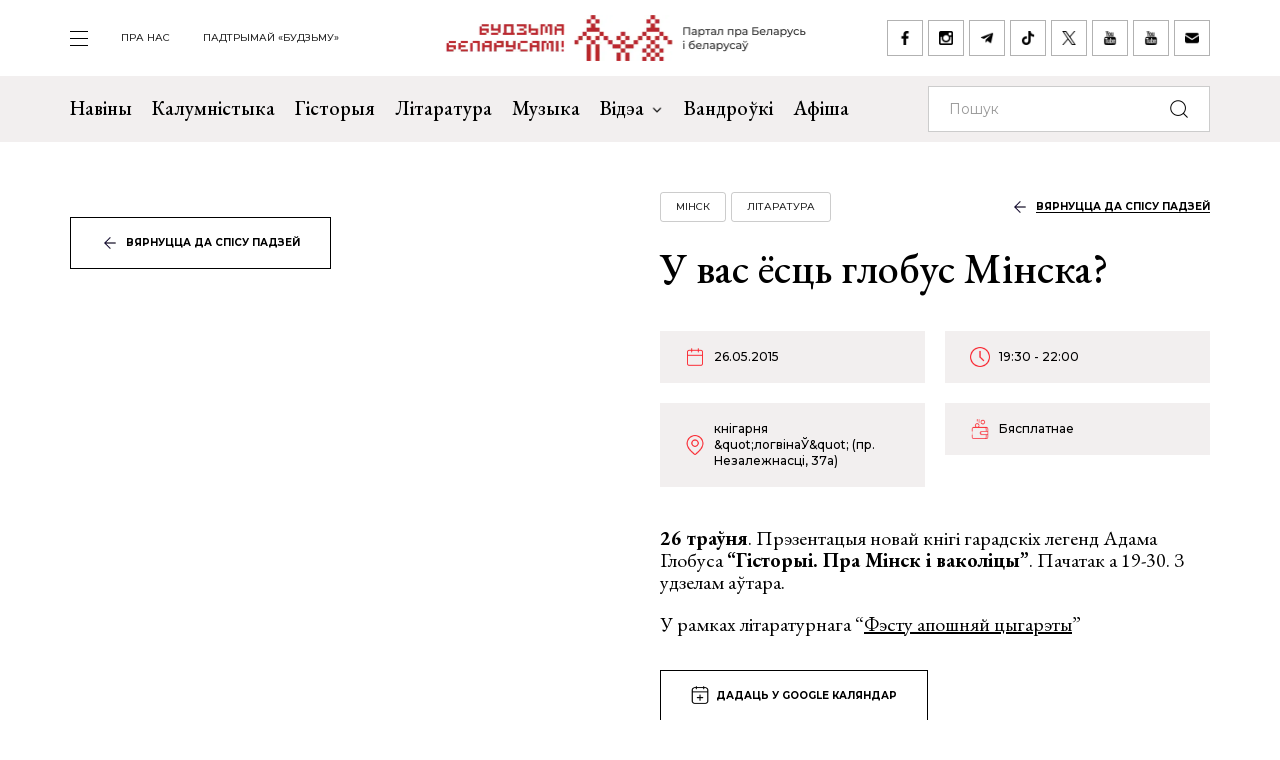

--- FILE ---
content_type: text/css
request_url: https://budzma.org/bitrix/cache/css/s1/ibwm/template_cfe48e3731d7be2b4bda8dfd90dcfd5f/template_cfe48e3731d7be2b4bda8dfd90dcfd5f_v1.css?1767986210206782
body_size: 29270
content:


/* Start:/bitrix/templates/ibwm/new/css/normalize.min.css?17353778051841*/
/*! normalize.css v8.0.1 | MIT License | github.com/necolas/normalize.css */
 html{line-height:1.15;-webkit-text-size-adjust:100%}body{margin:0}main{display:block}h1{font-size:2em;margin:.67em 0}hr{box-sizing:content-box;height:0;overflow:visible}pre{font-family:monospace,monospace;font-size:1em}a{background-color:#fff0}abbr[title]{border-bottom:none;text-decoration:underline;text-decoration:underline dotted}b,strong{font-weight:bolder}code,kbd,samp{font-family:monospace,monospace;font-size:1em}small{font-size:80%}sub,sup{font-size:75%;line-height:0;position:relative;vertical-align:baseline}sub{bottom:-.25em}sup{top:-.5em}img{border-style:none}button,input,optgroup,select,textarea{font-family:inherit;font-size:100%;line-height:1.15;margin:0}button,input{overflow:visible}button,select{text-transform:none}button,[type="button"],[type="reset"],[type="submit"]{-webkit-appearance:button}button::-moz-focus-inner,[type="button"]::-moz-focus-inner,[type="reset"]::-moz-focus-inner,[type="submit"]::-moz-focus-inner{border-style:none;padding:0}button:-moz-focusring,[type="button"]:-moz-focusring,[type="reset"]:-moz-focusring,[type="submit"]:-moz-focusring{outline:1px dotted ButtonText}fieldset{padding:.35em .75em .625em}legend{box-sizing:border-box;color:inherit;display:table;max-width:100%;padding:0;white-space:normal}progress{vertical-align:baseline}textarea{overflow:auto}[type="checkbox"],[type="radio"]{box-sizing:border-box;padding:0}[type="number"]::-webkit-inner-spin-button,[type="number"]::-webkit-outer-spin-button{height:auto}[type="search"]{-webkit-appearance:textfield;outline-offset:-2px}[type="search"]::-webkit-search-decoration{-webkit-appearance:none}::-webkit-file-upload-button{-webkit-appearance:button;font:inherit}details{display:block}summary{display:list-item}template{display:none}[hidden]{display:none}
/* End */


/* Start:/bitrix/templates/ibwm/new/css/bootstrap.min.css?173503435964066*/
/*!
 * Generated using the Bootstrap Customizer (https://getbootstrap.com/docs/3.4/customize/)
 *//*!
 * Bootstrap v3.4.1 (https://getbootstrap.com/)
 * Copyright 2011-2019 Twitter, Inc.
 * Licensed under MIT (https://github.com/twbs/bootstrap/blob/master/LICENSE)
 *//*! normalize.css v3.0.3 | MIT License | github.com/necolas/normalize.css */html{font-family:sans-serif;-ms-text-size-adjust:100%;-webkit-text-size-adjust:100%}body{margin:0}article,aside,details,figcaption,figure,footer,header,hgroup,main,menu,nav,section,summary{display:block}audio,canvas,progress,video{display:inline-block;vertical-align:baseline}audio:not([controls]){display:none;height:0}[hidden],template{display:none}a{background-color:transparent}a:active,a:hover{outline:0}abbr[title]{border-bottom:none;text-decoration:underline;text-decoration:underline dotted}b,strong{font-weight:bold}dfn{font-style:italic}h1{font-size:2em;margin:0.67em 0}mark{background:#ff0;color:#000}small{font-size:80%}sub,sup{font-size:75%;line-height:0;position:relative;vertical-align:baseline}sup{top:-0.5em}sub{bottom:-0.25em}img{border:0}svg:not(:root){overflow:hidden}figure{margin:1em 40px}hr{-webkit-box-sizing:content-box;-moz-box-sizing:content-box;box-sizing:content-box;height:0}pre{overflow:auto}code,kbd,pre,samp{font-family:monospace, monospace;font-size:1em}button,input,optgroup,select,textarea{color:inherit;font:inherit;margin:0}button{overflow:visible}button,select{text-transform:none}button,html input[type="button"],input[type="reset"],input[type="submit"]{-webkit-appearance:button;cursor:pointer}button[disabled],html input[disabled]{cursor:default}button::-moz-focus-inner,input::-moz-focus-inner{border:0;padding:0}input{line-height:normal}input[type="checkbox"],input[type="radio"]{-webkit-box-sizing:border-box;-moz-box-sizing:border-box;box-sizing:border-box;padding:0}input[type="number"]::-webkit-inner-spin-button,input[type="number"]::-webkit-outer-spin-button{height:auto}input[type="search"]{-webkit-appearance:textfield;-webkit-box-sizing:content-box;-moz-box-sizing:content-box;box-sizing:content-box}input[type="search"]::-webkit-search-cancel-button,input[type="search"]::-webkit-search-decoration{-webkit-appearance:none}fieldset{border:1px solid #c0c0c0;margin:0 2px;padding:0.35em 0.625em 0.75em}legend{border:0;padding:0}textarea{overflow:auto}optgroup{font-weight:bold}table{border-collapse:collapse;border-spacing:0}td,th{padding:0}/*! Source: https://github.com/h5bp/html5-boilerplate/blob/master/src/css/main.css */@media print{*,*:before,*:after{color:#000 !important;text-shadow:none !important;background:transparent !important;-webkit-box-shadow:none !important;box-shadow:none !important}a,a:visited{text-decoration:underline}a[href]:after{content:" (" attr(href) ")"}abbr[title]:after{content:" (" attr(title) ")"}a[href^="#"]:after,a[href^="javascript:"]:after{content:""}pre,blockquote{border:1px solid #999;page-break-inside:avoid}thead{display:table-header-group}tr,img{page-break-inside:avoid}img{max-width:100% !important}p,h2,h3{orphans:3;widows:3}h2,h3{page-break-after:avoid}.navbar{display:none}.btn>.caret,.dropup>.btn>.caret{border-top-color:#000 !important}.label{border:1px solid #000}.table{border-collapse:collapse !important}.table td,.table th{background-color:#fff !important}.table-bordered th,.table-bordered td{border:1px solid #ddd !important}}*{-webkit-box-sizing:border-box;-moz-box-sizing:border-box;box-sizing:border-box}*:before,*:after{-webkit-box-sizing:border-box;-moz-box-sizing:border-box;box-sizing:border-box}html{font-size:10px;-webkit-tap-highlight-color:rgba(0,0,0,0)}body{font-family:"EB Garamond",serif;font-size:20px;line-height:1.2;color:#333;background-color:#fff}input,button,select,textarea{font-family:inherit;font-size:inherit;line-height:inherit}a{color:#337ab7;text-decoration:none}a:hover,a:focus{color:#23527c;text-decoration:underline}a:focus{outline:5px auto -webkit-focus-ring-color;outline-offset:-2px}figure{margin:0}img{vertical-align:middle}.img-responsive{display:block;max-width:100%;height:auto}.img-rounded{border-radius:6px}.img-thumbnail{padding:4px;line-height:1.2;background-color:#fff;border:1px solid #ddd;border-radius:4px;-webkit-transition:all .2s ease-in-out;-o-transition:all .2s ease-in-out;transition:all .2s ease-in-out;display:inline-block;max-width:100%;height:auto}.img-circle{border-radius:50%}hr{margin-top:24px;margin-bottom:24px;border:0;border-top:1px solid #eee}.sr-only{position:absolute;width:1px;height:1px;padding:0;margin:-1px;overflow:hidden;clip:rect(0, 0, 0, 0);border:0}.sr-only-focusable:active,.sr-only-focusable:focus{position:static;width:auto;height:auto;margin:0;overflow:visible;clip:auto}[role="button"]{cursor:pointer}h1,h2,h3,h4,h5,h6,.h1,.h2,.h3,.h4,.h5,.h6{font-family:inherit;font-weight:500;line-height:1.1;color:#000}h1 small,h2 small,h3 small,h4 small,h5 small,h6 small,.h1 small,.h2 small,.h3 small,.h4 small,.h5 small,.h6 small,h1 .small,h2 .small,h3 .small,h4 .small,h5 .small,h6 .small,.h1 .small,.h2 .small,.h3 .small,.h4 .small,.h5 .small,.h6 .small{font-weight:400;line-height:1;color:#777}h1,.h1,h2,.h2,h3,.h3{margin-top:24px;margin-bottom:12px}h1 small,.h1 small,h2 small,.h2 small,h3 small,.h3 small,h1 .small,.h1 .small,h2 .small,.h2 .small,h3 .small,.h3 .small{font-size:65%}h4,.h4,h5,.h5,h6,.h6{margin-top:12px;margin-bottom:12px}h4 small,.h4 small,h5 small,.h5 small,h6 small,.h6 small,h4 .small,.h4 .small,h5 .small,.h5 .small,h6 .small,.h6 .small{font-size:75%}h1,.h1{font-size:50px}h2,.h2{font-size:40px}h3,.h3{font-size:34px}h4,.h4{font-size:26px}h5,.h5{font-size:22px}h6,.h6{font-size:20px}p{margin:0 0 12px}.lead{margin-bottom:24px;font-size:23px;font-weight:300;line-height:1.4}@media (min-width:768px){.lead{font-size:30px}}small,.small{font-size:85%}mark,.mark{padding:.2em;background-color:#fcf8e3}.text-left{text-align:left}.text-right{text-align:right}.text-center{text-align:center}.text-justify{text-align:justify}.text-nowrap{white-space:nowrap}.text-lowercase{text-transform:lowercase}.text-uppercase{text-transform:uppercase}.text-capitalize{text-transform:capitalize}.text-muted{color:#777}.text-primary{color:#337ab7}a.text-primary:hover,a.text-primary:focus{color:#286090}.text-success{color:#3c763d}a.text-success:hover,a.text-success:focus{color:#2b542c}.text-info{color:#31708f}a.text-info:hover,a.text-info:focus{color:#245269}.text-warning{color:#8a6d3b}a.text-warning:hover,a.text-warning:focus{color:#66512c}.text-danger{color:#a94442}a.text-danger:hover,a.text-danger:focus{color:#843534}.bg-primary{color:#fff;background-color:#337ab7}a.bg-primary:hover,a.bg-primary:focus{background-color:#286090}.bg-success{background-color:#dff0d8}a.bg-success:hover,a.bg-success:focus{background-color:#c1e2b3}.bg-info{background-color:#d9edf7}a.bg-info:hover,a.bg-info:focus{background-color:#afd9ee}.bg-warning{background-color:#fcf8e3}a.bg-warning:hover,a.bg-warning:focus{background-color:#f7ecb5}.bg-danger{background-color:#f2dede}a.bg-danger:hover,a.bg-danger:focus{background-color:#e4b9b9}.page-header{padding-bottom:11px;margin:48px 0 24px;border-bottom:1px solid #eee}ul,ol{margin-top:0;margin-bottom:12px}ul ul,ol ul,ul ol,ol ol{margin-bottom:0}.list-unstyled{padding-left:0;list-style:none}.list-inline{padding-left:0;list-style:none;margin-left:-5px}.list-inline>li{display:inline-block;padding-right:5px;padding-left:5px}dl{margin-top:0;margin-bottom:24px}dt,dd{line-height:1.2}dt{font-weight:700}dd{margin-left:0}@media (min-width:768px){.dl-horizontal dt{float:left;width:160px;clear:left;text-align:right;overflow:hidden;text-overflow:ellipsis;white-space:nowrap}.dl-horizontal dd{margin-left:180px}}abbr[title],abbr[data-original-title]{cursor:help}.initialism{font-size:90%;text-transform:uppercase}blockquote{padding:12px 24px;margin:0 0 24px;font-size:25px;border-left:5px solid #eee}blockquote p:last-child,blockquote ul:last-child,blockquote ol:last-child{margin-bottom:0}blockquote footer,blockquote small,blockquote .small{display:block;font-size:80%;line-height:1.2;color:#777}blockquote footer:before,blockquote small:before,blockquote .small:before{content:"\2014 \00A0"}.blockquote-reverse,blockquote.pull-right{padding-right:15px;padding-left:0;text-align:right;border-right:5px solid #eee;border-left:0}.blockquote-reverse footer:before,blockquote.pull-right footer:before,.blockquote-reverse small:before,blockquote.pull-right small:before,.blockquote-reverse .small:before,blockquote.pull-right .small:before{content:""}.blockquote-reverse footer:after,blockquote.pull-right footer:after,.blockquote-reverse small:after,blockquote.pull-right small:after,.blockquote-reverse .small:after,blockquote.pull-right .small:after{content:"\00A0 \2014"}address{margin-bottom:24px;font-style:normal;line-height:1.2}.container{padding-right:20px;padding-left:20px;margin-right:auto;margin-left:auto}@media (min-width:768px){.container{width:760px}}@media (min-width:1200px){.container{width:1180px}}@media (min-width:1720px){.container{width:1720px}}.container-fluid{padding-right:20px;padding-left:20px;margin-right:auto;margin-left:auto}.row{margin-right:-20px;margin-left:-20px}.row-no-gutters{margin-right:0;margin-left:0}.row-no-gutters [class*="col-"]{padding-right:0;padding-left:0}.col-xs-1, .col-sm-1, .col-md-1, .col-lg-1, .col-xs-2, .col-sm-2, .col-md-2, .col-lg-2, .col-xs-3, .col-sm-3, .col-md-3, .col-lg-3, .col-xs-4, .col-sm-4, .col-md-4, .col-lg-4, .col-xs-5, .col-sm-5, .col-md-5, .col-lg-5, .col-xs-6, .col-sm-6, .col-md-6, .col-lg-6, .col-xs-7, .col-sm-7, .col-md-7, .col-lg-7, .col-xs-8, .col-sm-8, .col-md-8, .col-lg-8, .col-xs-9, .col-sm-9, .col-md-9, .col-lg-9, .col-xs-10, .col-sm-10, .col-md-10, .col-lg-10, .col-xs-11, .col-sm-11, .col-md-11, .col-lg-11, .col-xs-12, .col-sm-12, .col-md-12, .col-lg-12{position:relative;min-height:1px;padding-right:20px;padding-left:20px}.col-xs-1, .col-xs-2, .col-xs-3, .col-xs-4, .col-xs-5, .col-xs-6, .col-xs-7, .col-xs-8, .col-xs-9, .col-xs-10, .col-xs-11, .col-xs-12{float:left}.col-xs-12{width:100%}.col-xs-11{width:91.66666667%}.col-xs-10{width:83.33333333%}.col-xs-9{width:75%}.col-xs-8{width:66.66666667%}.col-xs-7{width:58.33333333%}.col-xs-6{width:50%}.col-xs-5{width:41.66666667%}.col-xs-4{width:33.33333333%}.col-xs-3{width:25%}.col-xs-2{width:16.66666667%}.col-xs-1{width:8.33333333%}.col-xs-pull-12{right:100%}.col-xs-pull-11{right:91.66666667%}.col-xs-pull-10{right:83.33333333%}.col-xs-pull-9{right:75%}.col-xs-pull-8{right:66.66666667%}.col-xs-pull-7{right:58.33333333%}.col-xs-pull-6{right:50%}.col-xs-pull-5{right:41.66666667%}.col-xs-pull-4{right:33.33333333%}.col-xs-pull-3{right:25%}.col-xs-pull-2{right:16.66666667%}.col-xs-pull-1{right:8.33333333%}.col-xs-pull-0{right:auto}.col-xs-push-12{left:100%}.col-xs-push-11{left:91.66666667%}.col-xs-push-10{left:83.33333333%}.col-xs-push-9{left:75%}.col-xs-push-8{left:66.66666667%}.col-xs-push-7{left:58.33333333%}.col-xs-push-6{left:50%}.col-xs-push-5{left:41.66666667%}.col-xs-push-4{left:33.33333333%}.col-xs-push-3{left:25%}.col-xs-push-2{left:16.66666667%}.col-xs-push-1{left:8.33333333%}.col-xs-push-0{left:auto}.col-xs-offset-12{margin-left:100%}.col-xs-offset-11{margin-left:91.66666667%}.col-xs-offset-10{margin-left:83.33333333%}.col-xs-offset-9{margin-left:75%}.col-xs-offset-8{margin-left:66.66666667%}.col-xs-offset-7{margin-left:58.33333333%}.col-xs-offset-6{margin-left:50%}.col-xs-offset-5{margin-left:41.66666667%}.col-xs-offset-4{margin-left:33.33333333%}.col-xs-offset-3{margin-left:25%}.col-xs-offset-2{margin-left:16.66666667%}.col-xs-offset-1{margin-left:8.33333333%}.col-xs-offset-0{margin-left:0}@media (min-width:768px){.col-sm-1, .col-sm-2, .col-sm-3, .col-sm-4, .col-sm-5, .col-sm-6, .col-sm-7, .col-sm-8, .col-sm-9, .col-sm-10, .col-sm-11, .col-sm-12{float:left}.col-sm-12{width:100%}.col-sm-11{width:91.66666667%}.col-sm-10{width:83.33333333%}.col-sm-9{width:75%}.col-sm-8{width:66.66666667%}.col-sm-7{width:58.33333333%}.col-sm-6{width:50%}.col-sm-5{width:41.66666667%}.col-sm-4{width:33.33333333%}.col-sm-3{width:25%}.col-sm-2{width:16.66666667%}.col-sm-1{width:8.33333333%}.col-sm-pull-12{right:100%}.col-sm-pull-11{right:91.66666667%}.col-sm-pull-10{right:83.33333333%}.col-sm-pull-9{right:75%}.col-sm-pull-8{right:66.66666667%}.col-sm-pull-7{right:58.33333333%}.col-sm-pull-6{right:50%}.col-sm-pull-5{right:41.66666667%}.col-sm-pull-4{right:33.33333333%}.col-sm-pull-3{right:25%}.col-sm-pull-2{right:16.66666667%}.col-sm-pull-1{right:8.33333333%}.col-sm-pull-0{right:auto}.col-sm-push-12{left:100%}.col-sm-push-11{left:91.66666667%}.col-sm-push-10{left:83.33333333%}.col-sm-push-9{left:75%}.col-sm-push-8{left:66.66666667%}.col-sm-push-7{left:58.33333333%}.col-sm-push-6{left:50%}.col-sm-push-5{left:41.66666667%}.col-sm-push-4{left:33.33333333%}.col-sm-push-3{left:25%}.col-sm-push-2{left:16.66666667%}.col-sm-push-1{left:8.33333333%}.col-sm-push-0{left:auto}.col-sm-offset-12{margin-left:100%}.col-sm-offset-11{margin-left:91.66666667%}.col-sm-offset-10{margin-left:83.33333333%}.col-sm-offset-9{margin-left:75%}.col-sm-offset-8{margin-left:66.66666667%}.col-sm-offset-7{margin-left:58.33333333%}.col-sm-offset-6{margin-left:50%}.col-sm-offset-5{margin-left:41.66666667%}.col-sm-offset-4{margin-left:33.33333333%}.col-sm-offset-3{margin-left:25%}.col-sm-offset-2{margin-left:16.66666667%}.col-sm-offset-1{margin-left:8.33333333%}.col-sm-offset-0{margin-left:0}}@media (min-width:1200px){.col-md-1, .col-md-2, .col-md-3, .col-md-4, .col-md-5, .col-md-6, .col-md-7, .col-md-8, .col-md-9, .col-md-10, .col-md-11, .col-md-12{float:left}.col-md-12{width:100%}.col-md-11{width:91.66666667%}.col-md-10{width:83.33333333%}.col-md-9{width:75%}.col-md-8{width:66.66666667%}.col-md-7{width:58.33333333%}.col-md-6{width:50%}.col-md-5{width:41.66666667%}.col-md-4{width:33.33333333%}.col-md-3{width:25%}.col-md-2{width:16.66666667%}.col-md-1{width:8.33333333%}.col-md-pull-12{right:100%}.col-md-pull-11{right:91.66666667%}.col-md-pull-10{right:83.33333333%}.col-md-pull-9{right:75%}.col-md-pull-8{right:66.66666667%}.col-md-pull-7{right:58.33333333%}.col-md-pull-6{right:50%}.col-md-pull-5{right:41.66666667%}.col-md-pull-4{right:33.33333333%}.col-md-pull-3{right:25%}.col-md-pull-2{right:16.66666667%}.col-md-pull-1{right:8.33333333%}.col-md-pull-0{right:auto}.col-md-push-12{left:100%}.col-md-push-11{left:91.66666667%}.col-md-push-10{left:83.33333333%}.col-md-push-9{left:75%}.col-md-push-8{left:66.66666667%}.col-md-push-7{left:58.33333333%}.col-md-push-6{left:50%}.col-md-push-5{left:41.66666667%}.col-md-push-4{left:33.33333333%}.col-md-push-3{left:25%}.col-md-push-2{left:16.66666667%}.col-md-push-1{left:8.33333333%}.col-md-push-0{left:auto}.col-md-offset-12{margin-left:100%}.col-md-offset-11{margin-left:91.66666667%}.col-md-offset-10{margin-left:83.33333333%}.col-md-offset-9{margin-left:75%}.col-md-offset-8{margin-left:66.66666667%}.col-md-offset-7{margin-left:58.33333333%}.col-md-offset-6{margin-left:50%}.col-md-offset-5{margin-left:41.66666667%}.col-md-offset-4{margin-left:33.33333333%}.col-md-offset-3{margin-left:25%}.col-md-offset-2{margin-left:16.66666667%}.col-md-offset-1{margin-left:8.33333333%}.col-md-offset-0{margin-left:0}}@media (min-width:1720px){.col-lg-1, .col-lg-2, .col-lg-3, .col-lg-4, .col-lg-5, .col-lg-6, .col-lg-7, .col-lg-8, .col-lg-9, .col-lg-10, .col-lg-11, .col-lg-12{float:left}.col-lg-12{width:100%}.col-lg-11{width:91.66666667%}.col-lg-10{width:83.33333333%}.col-lg-9{width:75%}.col-lg-8{width:66.66666667%}.col-lg-7{width:58.33333333%}.col-lg-6{width:50%}.col-lg-5{width:41.66666667%}.col-lg-4{width:33.33333333%}.col-lg-3{width:25%}.col-lg-2{width:16.66666667%}.col-lg-1{width:8.33333333%}.col-lg-pull-12{right:100%}.col-lg-pull-11{right:91.66666667%}.col-lg-pull-10{right:83.33333333%}.col-lg-pull-9{right:75%}.col-lg-pull-8{right:66.66666667%}.col-lg-pull-7{right:58.33333333%}.col-lg-pull-6{right:50%}.col-lg-pull-5{right:41.66666667%}.col-lg-pull-4{right:33.33333333%}.col-lg-pull-3{right:25%}.col-lg-pull-2{right:16.66666667%}.col-lg-pull-1{right:8.33333333%}.col-lg-pull-0{right:auto}.col-lg-push-12{left:100%}.col-lg-push-11{left:91.66666667%}.col-lg-push-10{left:83.33333333%}.col-lg-push-9{left:75%}.col-lg-push-8{left:66.66666667%}.col-lg-push-7{left:58.33333333%}.col-lg-push-6{left:50%}.col-lg-push-5{left:41.66666667%}.col-lg-push-4{left:33.33333333%}.col-lg-push-3{left:25%}.col-lg-push-2{left:16.66666667%}.col-lg-push-1{left:8.33333333%}.col-lg-push-0{left:auto}.col-lg-offset-12{margin-left:100%}.col-lg-offset-11{margin-left:91.66666667%}.col-lg-offset-10{margin-left:83.33333333%}.col-lg-offset-9{margin-left:75%}.col-lg-offset-8{margin-left:66.66666667%}.col-lg-offset-7{margin-left:58.33333333%}.col-lg-offset-6{margin-left:50%}.col-lg-offset-5{margin-left:41.66666667%}.col-lg-offset-4{margin-left:33.33333333%}.col-lg-offset-3{margin-left:25%}.col-lg-offset-2{margin-left:16.66666667%}.col-lg-offset-1{margin-left:8.33333333%}.col-lg-offset-0{margin-left:0}}table{background-color:transparent}table col[class*="col-"]{position:static;display:table-column;float:none}table td[class*="col-"],table th[class*="col-"]{position:static;display:table-cell;float:none}caption{padding-top:8px;padding-bottom:8px;color:#777;text-align:left}th{text-align:left}.table{width:100%;max-width:100%;margin-bottom:24px}.table>thead>tr>th,.table>tbody>tr>th,.table>tfoot>tr>th,.table>thead>tr>td,.table>tbody>tr>td,.table>tfoot>tr>td{padding:8px;line-height:1.2;vertical-align:top;border-top:1px solid #ddd}.table>thead>tr>th{vertical-align:bottom;border-bottom:2px solid #ddd}.table>caption+thead>tr:first-child>th,.table>colgroup+thead>tr:first-child>th,.table>thead:first-child>tr:first-child>th,.table>caption+thead>tr:first-child>td,.table>colgroup+thead>tr:first-child>td,.table>thead:first-child>tr:first-child>td{border-top:0}.table>tbody+tbody{border-top:2px solid #ddd}.table .table{background-color:#fff}.table-condensed>thead>tr>th,.table-condensed>tbody>tr>th,.table-condensed>tfoot>tr>th,.table-condensed>thead>tr>td,.table-condensed>tbody>tr>td,.table-condensed>tfoot>tr>td{padding:5px}.table-bordered{border:1px solid #ddd}.table-bordered>thead>tr>th,.table-bordered>tbody>tr>th,.table-bordered>tfoot>tr>th,.table-bordered>thead>tr>td,.table-bordered>tbody>tr>td,.table-bordered>tfoot>tr>td{border:1px solid #ddd}.table-bordered>thead>tr>th,.table-bordered>thead>tr>td{border-bottom-width:2px}.table-striped>tbody>tr:nth-of-type(odd){background-color:#f9f9f9}.table-hover>tbody>tr:hover{background-color:#f5f5f5}.table>thead>tr>td.active,.table>tbody>tr>td.active,.table>tfoot>tr>td.active,.table>thead>tr>th.active,.table>tbody>tr>th.active,.table>tfoot>tr>th.active,.table>thead>tr.active>td,.table>tbody>tr.active>td,.table>tfoot>tr.active>td,.table>thead>tr.active>th,.table>tbody>tr.active>th,.table>tfoot>tr.active>th{background-color:#f5f5f5}.table-hover>tbody>tr>td.active:hover,.table-hover>tbody>tr>th.active:hover,.table-hover>tbody>tr.active:hover>td,.table-hover>tbody>tr:hover>.active,.table-hover>tbody>tr.active:hover>th{background-color:#e8e8e8}.table>thead>tr>td.success,.table>tbody>tr>td.success,.table>tfoot>tr>td.success,.table>thead>tr>th.success,.table>tbody>tr>th.success,.table>tfoot>tr>th.success,.table>thead>tr.success>td,.table>tbody>tr.success>td,.table>tfoot>tr.success>td,.table>thead>tr.success>th,.table>tbody>tr.success>th,.table>tfoot>tr.success>th{background-color:#dff0d8}.table-hover>tbody>tr>td.success:hover,.table-hover>tbody>tr>th.success:hover,.table-hover>tbody>tr.success:hover>td,.table-hover>tbody>tr:hover>.success,.table-hover>tbody>tr.success:hover>th{background-color:#d0e9c6}.table>thead>tr>td.info,.table>tbody>tr>td.info,.table>tfoot>tr>td.info,.table>thead>tr>th.info,.table>tbody>tr>th.info,.table>tfoot>tr>th.info,.table>thead>tr.info>td,.table>tbody>tr.info>td,.table>tfoot>tr.info>td,.table>thead>tr.info>th,.table>tbody>tr.info>th,.table>tfoot>tr.info>th{background-color:#d9edf7}.table-hover>tbody>tr>td.info:hover,.table-hover>tbody>tr>th.info:hover,.table-hover>tbody>tr.info:hover>td,.table-hover>tbody>tr:hover>.info,.table-hover>tbody>tr.info:hover>th{background-color:#c4e3f3}.table>thead>tr>td.warning,.table>tbody>tr>td.warning,.table>tfoot>tr>td.warning,.table>thead>tr>th.warning,.table>tbody>tr>th.warning,.table>tfoot>tr>th.warning,.table>thead>tr.warning>td,.table>tbody>tr.warning>td,.table>tfoot>tr.warning>td,.table>thead>tr.warning>th,.table>tbody>tr.warning>th,.table>tfoot>tr.warning>th{background-color:#fcf8e3}.table-hover>tbody>tr>td.warning:hover,.table-hover>tbody>tr>th.warning:hover,.table-hover>tbody>tr.warning:hover>td,.table-hover>tbody>tr:hover>.warning,.table-hover>tbody>tr.warning:hover>th{background-color:#faf2cc}.table>thead>tr>td.danger,.table>tbody>tr>td.danger,.table>tfoot>tr>td.danger,.table>thead>tr>th.danger,.table>tbody>tr>th.danger,.table>tfoot>tr>th.danger,.table>thead>tr.danger>td,.table>tbody>tr.danger>td,.table>tfoot>tr.danger>td,.table>thead>tr.danger>th,.table>tbody>tr.danger>th,.table>tfoot>tr.danger>th{background-color:#f2dede}.table-hover>tbody>tr>td.danger:hover,.table-hover>tbody>tr>th.danger:hover,.table-hover>tbody>tr.danger:hover>td,.table-hover>tbody>tr:hover>.danger,.table-hover>tbody>tr.danger:hover>th{background-color:#ebcccc}.table-responsive{min-height:.01%;overflow-x:auto}@media screen and (max-width:767px){.table-responsive{width:100%;margin-bottom:18px;overflow-y:hidden;-ms-overflow-style:-ms-autohiding-scrollbar;border:1px solid #ddd}.table-responsive>.table{margin-bottom:0}.table-responsive>.table>thead>tr>th,.table-responsive>.table>tbody>tr>th,.table-responsive>.table>tfoot>tr>th,.table-responsive>.table>thead>tr>td,.table-responsive>.table>tbody>tr>td,.table-responsive>.table>tfoot>tr>td{white-space:nowrap}.table-responsive>.table-bordered{border:0}.table-responsive>.table-bordered>thead>tr>th:first-child,.table-responsive>.table-bordered>tbody>tr>th:first-child,.table-responsive>.table-bordered>tfoot>tr>th:first-child,.table-responsive>.table-bordered>thead>tr>td:first-child,.table-responsive>.table-bordered>tbody>tr>td:first-child,.table-responsive>.table-bordered>tfoot>tr>td:first-child{border-left:0}.table-responsive>.table-bordered>thead>tr>th:last-child,.table-responsive>.table-bordered>tbody>tr>th:last-child,.table-responsive>.table-bordered>tfoot>tr>th:last-child,.table-responsive>.table-bordered>thead>tr>td:last-child,.table-responsive>.table-bordered>tbody>tr>td:last-child,.table-responsive>.table-bordered>tfoot>tr>td:last-child{border-right:0}.table-responsive>.table-bordered>tbody>tr:last-child>th,.table-responsive>.table-bordered>tfoot>tr:last-child>th,.table-responsive>.table-bordered>tbody>tr:last-child>td,.table-responsive>.table-bordered>tfoot>tr:last-child>td{border-bottom:0}}fieldset{min-width:0;padding:0;margin:0;border:0}legend{display:block;width:100%;padding:0;margin-bottom:24px;font-size:30px;line-height:inherit;color:#333;border:0;border-bottom:1px solid #e5e5e5}label{display:inline-block;max-width:100%;margin-bottom:5px;font-weight:700}input[type="search"]{-webkit-box-sizing:border-box;-moz-box-sizing:border-box;box-sizing:border-box;-webkit-appearance:none;appearance:none}input[type="radio"],input[type="checkbox"]{margin:4px 0 0;margin-top:1px \9;line-height:normal}input[type="radio"][disabled],input[type="checkbox"][disabled],input[type="radio"].disabled,input[type="checkbox"].disabled,fieldset[disabled] input[type="radio"],fieldset[disabled] input[type="checkbox"]{cursor:not-allowed}input[type="file"]{display:block}input[type="range"]{display:block;width:100%}select[multiple],select[size]{height:auto}input[type="file"]:focus,input[type="radio"]:focus,input[type="checkbox"]:focus{outline:5px auto -webkit-focus-ring-color;outline-offset:-2px}output{display:block;padding-top:7px;font-size:20px;line-height:1.2;color:#555}.form-control{display:block;width:100%;height:38px;padding:6px 12px;font-size:20px;line-height:1.2;color:#555;background-color:#fff;background-image:none;border:1px solid #ccc;border-radius:4px;-webkit-box-shadow:inset 0 1px 1px rgba(0,0,0,0.075);box-shadow:inset 0 1px 1px rgba(0,0,0,0.075);-webkit-transition:border-color ease-in-out .15s, -webkit-box-shadow ease-in-out .15s;-o-transition:border-color ease-in-out .15s, box-shadow ease-in-out .15s;transition:border-color ease-in-out .15s, box-shadow ease-in-out .15s}.form-control:focus{border-color:#66afe9;outline:0;-webkit-box-shadow:inset 0 1px 1px rgba(0, 0, 0, .075), 0 0 8px rgba(102, 175, 233, 0.6);box-shadow:inset 0 1px 1px rgba(0, 0, 0, .075), 0 0 8px rgba(102, 175, 233, 0.6)}.form-control::-moz-placeholder{color:#999;opacity:1}.form-control:-ms-input-placeholder{color:#999}.form-control::-webkit-input-placeholder{color:#999}.form-control::-ms-expand{background-color:transparent;border:0}.form-control[disabled],.form-control[readonly],fieldset[disabled] .form-control{background-color:#eee;opacity:1}.form-control[disabled],fieldset[disabled] .form-control{cursor:not-allowed}textarea.form-control{height:auto}@media screen and (-webkit-min-device-pixel-ratio:0){input[type="date"].form-control,input[type="time"].form-control,input[type="datetime-local"].form-control,input[type="month"].form-control{line-height:38px}input[type="date"].input-sm,input[type="time"].input-sm,input[type="datetime-local"].input-sm,input[type="month"].input-sm,.input-group-sm input[type="date"],.input-group-sm input[type="time"],.input-group-sm input[type="datetime-local"],.input-group-sm input[type="month"]{line-height:37px}input[type="date"].input-lg,input[type="time"].input-lg,input[type="datetime-local"].input-lg,input[type="month"].input-lg,.input-group-lg input[type="date"],.input-group-lg input[type="time"],.input-group-lg input[type="datetime-local"],.input-group-lg input[type="month"]{line-height:56px}}.form-group{margin-bottom:15px}.radio,.checkbox{position:relative;display:block;margin-top:10px;margin-bottom:10px}.radio.disabled label,.checkbox.disabled label,fieldset[disabled] .radio label,fieldset[disabled] .checkbox label{cursor:not-allowed}.radio label,.checkbox label{min-height:24px;padding-left:20px;margin-bottom:0;font-weight:400;cursor:pointer}.radio input[type="radio"],.radio-inline input[type="radio"],.checkbox input[type="checkbox"],.checkbox-inline input[type="checkbox"]{position:absolute;margin-top:4px \9;margin-left:-20px}.radio+.radio,.checkbox+.checkbox{margin-top:-5px}.radio-inline,.checkbox-inline{position:relative;display:inline-block;padding-left:20px;margin-bottom:0;font-weight:400;vertical-align:middle;cursor:pointer}.radio-inline.disabled,.checkbox-inline.disabled,fieldset[disabled] .radio-inline,fieldset[disabled] .checkbox-inline{cursor:not-allowed}.radio-inline+.radio-inline,.checkbox-inline+.checkbox-inline{margin-top:0;margin-left:10px}.form-control-static{min-height:44px;padding-top:7px;padding-bottom:7px;margin-bottom:0}.form-control-static.input-lg,.form-control-static.input-sm{padding-right:0;padding-left:0}.input-sm{height:37px;padding:5px 10px;font-size:17px;line-height:1.5;border-radius:3px}select.input-sm{height:37px;line-height:37px}textarea.input-sm,select[multiple].input-sm{height:auto}.form-group-sm .form-control{height:37px;padding:5px 10px;font-size:17px;line-height:1.5;border-radius:3px}.form-group-sm select.form-control{height:37px;line-height:37px}.form-group-sm textarea.form-control,.form-group-sm select[multiple].form-control{height:auto}.form-group-sm .form-control-static{height:37px;min-height:41px;padding:6px 10px;font-size:17px;line-height:1.5}.input-lg{height:56px;padding:10px 16px;font-size:25px;line-height:1.3333333;border-radius:6px}select.input-lg{height:56px;line-height:56px}textarea.input-lg,select[multiple].input-lg{height:auto}.form-group-lg .form-control{height:56px;padding:10px 16px;font-size:25px;line-height:1.3333333;border-radius:6px}.form-group-lg select.form-control{height:56px;line-height:56px}.form-group-lg textarea.form-control,.form-group-lg select[multiple].form-control{height:auto}.form-group-lg .form-control-static{height:56px;min-height:49px;padding:11px 16px;font-size:25px;line-height:1.3333333}.has-feedback{position:relative}.has-feedback .form-control{padding-right:47.5px}.form-control-feedback{position:absolute;top:0;right:0;z-index:2;display:block;width:38px;height:38px;line-height:38px;text-align:center;pointer-events:none}.input-lg+.form-control-feedback,.input-group-lg+.form-control-feedback,.form-group-lg .form-control+.form-control-feedback{width:56px;height:56px;line-height:56px}.input-sm+.form-control-feedback,.input-group-sm+.form-control-feedback,.form-group-sm .form-control+.form-control-feedback{width:37px;height:37px;line-height:37px}.has-success .help-block,.has-success .control-label,.has-success .radio,.has-success .checkbox,.has-success .radio-inline,.has-success .checkbox-inline,.has-success.radio label,.has-success.checkbox label,.has-success.radio-inline label,.has-success.checkbox-inline label{color:#3c763d}.has-success .form-control{border-color:#3c763d;-webkit-box-shadow:inset 0 1px 1px rgba(0,0,0,0.075);box-shadow:inset 0 1px 1px rgba(0,0,0,0.075)}.has-success .form-control:focus{border-color:#2b542c;-webkit-box-shadow:inset 0 1px 1px rgba(0,0,0,0.075),0 0 6px #67b168;box-shadow:inset 0 1px 1px rgba(0,0,0,0.075),0 0 6px #67b168}.has-success .input-group-addon{color:#3c763d;background-color:#dff0d8;border-color:#3c763d}.has-success .form-control-feedback{color:#3c763d}.has-warning .help-block,.has-warning .control-label,.has-warning .radio,.has-warning .checkbox,.has-warning .radio-inline,.has-warning .checkbox-inline,.has-warning.radio label,.has-warning.checkbox label,.has-warning.radio-inline label,.has-warning.checkbox-inline label{color:#8a6d3b}.has-warning .form-control{border-color:#8a6d3b;-webkit-box-shadow:inset 0 1px 1px rgba(0,0,0,0.075);box-shadow:inset 0 1px 1px rgba(0,0,0,0.075)}.has-warning .form-control:focus{border-color:#66512c;-webkit-box-shadow:inset 0 1px 1px rgba(0,0,0,0.075),0 0 6px #c0a16b;box-shadow:inset 0 1px 1px rgba(0,0,0,0.075),0 0 6px #c0a16b}.has-warning .input-group-addon{color:#8a6d3b;background-color:#fcf8e3;border-color:#8a6d3b}.has-warning .form-control-feedback{color:#8a6d3b}.has-error .help-block,.has-error .control-label,.has-error .radio,.has-error .checkbox,.has-error .radio-inline,.has-error .checkbox-inline,.has-error.radio label,.has-error.checkbox label,.has-error.radio-inline label,.has-error.checkbox-inline label{color:#a94442}.has-error .form-control{border-color:#a94442;-webkit-box-shadow:inset 0 1px 1px rgba(0,0,0,0.075);box-shadow:inset 0 1px 1px rgba(0,0,0,0.075)}.has-error .form-control:focus{border-color:#843534;-webkit-box-shadow:inset 0 1px 1px rgba(0,0,0,0.075),0 0 6px #ce8483;box-shadow:inset 0 1px 1px rgba(0,0,0,0.075),0 0 6px #ce8483}.has-error .input-group-addon{color:#a94442;background-color:#f2dede;border-color:#a94442}.has-error .form-control-feedback{color:#a94442}.has-feedback label~.form-control-feedback{top:29px}.has-feedback label.sr-only~.form-control-feedback{top:0}.help-block{display:block;margin-top:5px;margin-bottom:10px;color:#737373}@media (min-width:768px){.form-inline .form-group{display:inline-block;margin-bottom:0;vertical-align:middle}.form-inline .form-control{display:inline-block;width:auto;vertical-align:middle}.form-inline .form-control-static{display:inline-block}.form-inline .input-group{display:inline-table;vertical-align:middle}.form-inline .input-group .input-group-addon,.form-inline .input-group .input-group-btn,.form-inline .input-group .form-control{width:auto}.form-inline .input-group>.form-control{width:100%}.form-inline .control-label{margin-bottom:0;vertical-align:middle}.form-inline .radio,.form-inline .checkbox{display:inline-block;margin-top:0;margin-bottom:0;vertical-align:middle}.form-inline .radio label,.form-inline .checkbox label{padding-left:0}.form-inline .radio input[type="radio"],.form-inline .checkbox input[type="checkbox"]{position:relative;margin-left:0}.form-inline .has-feedback .form-control-feedback{top:0}}.form-horizontal .radio,.form-horizontal .checkbox,.form-horizontal .radio-inline,.form-horizontal .checkbox-inline{padding-top:7px;margin-top:0;margin-bottom:0}.form-horizontal .radio,.form-horizontal .checkbox{min-height:31px}.form-horizontal .form-group{margin-right:-20px;margin-left:-20px}@media (min-width:768px){.form-horizontal .control-label{padding-top:7px;margin-bottom:0;text-align:right}}.form-horizontal .has-feedback .form-control-feedback{right:20px}@media (min-width:768px){.form-horizontal .form-group-lg .control-label{padding-top:11px;font-size:25px}}@media (min-width:768px){.form-horizontal .form-group-sm .control-label{padding-top:6px;font-size:17px}}.btn{display:inline-block;margin-bottom:0;font-weight:normal;text-align:center;white-space:nowrap;vertical-align:middle;-ms-touch-action:manipulation;touch-action:manipulation;cursor:pointer;background-image:none;border:1px solid transparent;padding:6px 12px;font-size:20px;line-height:1.2;border-radius:4px;-webkit-user-select:none;-moz-user-select:none;-ms-user-select:none;user-select:none}.btn:focus,.btn:active:focus,.btn.active:focus,.btn.focus,.btn:active.focus,.btn.active.focus{outline:5px auto -webkit-focus-ring-color;outline-offset:-2px}.btn:hover,.btn:focus,.btn.focus{color:#333;text-decoration:none}.btn:active,.btn.active{background-image:none;outline:0;-webkit-box-shadow:inset 0 3px 5px rgba(0,0,0,0.125);box-shadow:inset 0 3px 5px rgba(0,0,0,0.125)}.btn.disabled,.btn[disabled],fieldset[disabled] .btn{cursor:not-allowed;filter:alpha(opacity=65);opacity:.65;-webkit-box-shadow:none;box-shadow:none}a.btn.disabled,fieldset[disabled] a.btn{pointer-events:none}.btn-default{color:#333;background-color:#fff;border-color:#ccc}.btn-default:focus,.btn-default.focus{color:#333;background-color:#e6e6e6;border-color:#8c8c8c}.btn-default:hover{color:#333;background-color:#e6e6e6;border-color:#adadad}.btn-default:active,.btn-default.active,.open>.dropdown-toggle.btn-default{color:#333;background-color:#e6e6e6;background-image:none;border-color:#adadad}.btn-default:active:hover,.btn-default.active:hover,.open>.dropdown-toggle.btn-default:hover,.btn-default:active:focus,.btn-default.active:focus,.open>.dropdown-toggle.btn-default:focus,.btn-default:active.focus,.btn-default.active.focus,.open>.dropdown-toggle.btn-default.focus{color:#333;background-color:#d4d4d4;border-color:#8c8c8c}.btn-default.disabled:hover,.btn-default[disabled]:hover,fieldset[disabled] .btn-default:hover,.btn-default.disabled:focus,.btn-default[disabled]:focus,fieldset[disabled] .btn-default:focus,.btn-default.disabled.focus,.btn-default[disabled].focus,fieldset[disabled] .btn-default.focus{background-color:#fff;border-color:#ccc}.btn-default .badge{color:#fff;background-color:#333}.btn-primary{color:#fff;background-color:#337ab7;border-color:#2e6da4}.btn-primary:focus,.btn-primary.focus{color:#fff;background-color:#286090;border-color:#122b40}.btn-primary:hover{color:#fff;background-color:#286090;border-color:#204d74}.btn-primary:active,.btn-primary.active,.open>.dropdown-toggle.btn-primary{color:#fff;background-color:#286090;background-image:none;border-color:#204d74}.btn-primary:active:hover,.btn-primary.active:hover,.open>.dropdown-toggle.btn-primary:hover,.btn-primary:active:focus,.btn-primary.active:focus,.open>.dropdown-toggle.btn-primary:focus,.btn-primary:active.focus,.btn-primary.active.focus,.open>.dropdown-toggle.btn-primary.focus{color:#fff;background-color:#204d74;border-color:#122b40}.btn-primary.disabled:hover,.btn-primary[disabled]:hover,fieldset[disabled] .btn-primary:hover,.btn-primary.disabled:focus,.btn-primary[disabled]:focus,fieldset[disabled] .btn-primary:focus,.btn-primary.disabled.focus,.btn-primary[disabled].focus,fieldset[disabled] .btn-primary.focus{background-color:#337ab7;border-color:#2e6da4}.btn-primary .badge{color:#337ab7;background-color:#fff}.btn-success{color:#fff;background-color:#5cb85c;border-color:#4cae4c}.btn-success:focus,.btn-success.focus{color:#fff;background-color:#449d44;border-color:#255625}.btn-success:hover{color:#fff;background-color:#449d44;border-color:#398439}.btn-success:active,.btn-success.active,.open>.dropdown-toggle.btn-success{color:#fff;background-color:#449d44;background-image:none;border-color:#398439}.btn-success:active:hover,.btn-success.active:hover,.open>.dropdown-toggle.btn-success:hover,.btn-success:active:focus,.btn-success.active:focus,.open>.dropdown-toggle.btn-success:focus,.btn-success:active.focus,.btn-success.active.focus,.open>.dropdown-toggle.btn-success.focus{color:#fff;background-color:#398439;border-color:#255625}.btn-success.disabled:hover,.btn-success[disabled]:hover,fieldset[disabled] .btn-success:hover,.btn-success.disabled:focus,.btn-success[disabled]:focus,fieldset[disabled] .btn-success:focus,.btn-success.disabled.focus,.btn-success[disabled].focus,fieldset[disabled] .btn-success.focus{background-color:#5cb85c;border-color:#4cae4c}.btn-success .badge{color:#5cb85c;background-color:#fff}.btn-info{color:#fff;background-color:#5bc0de;border-color:#46b8da}.btn-info:focus,.btn-info.focus{color:#fff;background-color:#31b0d5;border-color:#1b6d85}.btn-info:hover{color:#fff;background-color:#31b0d5;border-color:#269abc}.btn-info:active,.btn-info.active,.open>.dropdown-toggle.btn-info{color:#fff;background-color:#31b0d5;background-image:none;border-color:#269abc}.btn-info:active:hover,.btn-info.active:hover,.open>.dropdown-toggle.btn-info:hover,.btn-info:active:focus,.btn-info.active:focus,.open>.dropdown-toggle.btn-info:focus,.btn-info:active.focus,.btn-info.active.focus,.open>.dropdown-toggle.btn-info.focus{color:#fff;background-color:#269abc;border-color:#1b6d85}.btn-info.disabled:hover,.btn-info[disabled]:hover,fieldset[disabled] .btn-info:hover,.btn-info.disabled:focus,.btn-info[disabled]:focus,fieldset[disabled] .btn-info:focus,.btn-info.disabled.focus,.btn-info[disabled].focus,fieldset[disabled] .btn-info.focus{background-color:#5bc0de;border-color:#46b8da}.btn-info .badge{color:#5bc0de;background-color:#fff}.btn-warning{color:#fff;background-color:#f0ad4e;border-color:#eea236}.btn-warning:focus,.btn-warning.focus{color:#fff;background-color:#ec971f;border-color:#985f0d}.btn-warning:hover{color:#fff;background-color:#ec971f;border-color:#d58512}.btn-warning:active,.btn-warning.active,.open>.dropdown-toggle.btn-warning{color:#fff;background-color:#ec971f;background-image:none;border-color:#d58512}.btn-warning:active:hover,.btn-warning.active:hover,.open>.dropdown-toggle.btn-warning:hover,.btn-warning:active:focus,.btn-warning.active:focus,.open>.dropdown-toggle.btn-warning:focus,.btn-warning:active.focus,.btn-warning.active.focus,.open>.dropdown-toggle.btn-warning.focus{color:#fff;background-color:#d58512;border-color:#985f0d}.btn-warning.disabled:hover,.btn-warning[disabled]:hover,fieldset[disabled] .btn-warning:hover,.btn-warning.disabled:focus,.btn-warning[disabled]:focus,fieldset[disabled] .btn-warning:focus,.btn-warning.disabled.focus,.btn-warning[disabled].focus,fieldset[disabled] .btn-warning.focus{background-color:#f0ad4e;border-color:#eea236}.btn-warning .badge{color:#f0ad4e;background-color:#fff}.btn-danger{color:#fff;background-color:#d9534f;border-color:#d43f3a}.btn-danger:focus,.btn-danger.focus{color:#fff;background-color:#c9302c;border-color:#761c19}.btn-danger:hover{color:#fff;background-color:#c9302c;border-color:#ac2925}.btn-danger:active,.btn-danger.active,.open>.dropdown-toggle.btn-danger{color:#fff;background-color:#c9302c;background-image:none;border-color:#ac2925}.btn-danger:active:hover,.btn-danger.active:hover,.open>.dropdown-toggle.btn-danger:hover,.btn-danger:active:focus,.btn-danger.active:focus,.open>.dropdown-toggle.btn-danger:focus,.btn-danger:active.focus,.btn-danger.active.focus,.open>.dropdown-toggle.btn-danger.focus{color:#fff;background-color:#ac2925;border-color:#761c19}.btn-danger.disabled:hover,.btn-danger[disabled]:hover,fieldset[disabled] .btn-danger:hover,.btn-danger.disabled:focus,.btn-danger[disabled]:focus,fieldset[disabled] .btn-danger:focus,.btn-danger.disabled.focus,.btn-danger[disabled].focus,fieldset[disabled] .btn-danger.focus{background-color:#d9534f;border-color:#d43f3a}.btn-danger .badge{color:#d9534f;background-color:#fff}.btn-link{font-weight:400;color:#337ab7;border-radius:0}.btn-link,.btn-link:active,.btn-link.active,.btn-link[disabled],fieldset[disabled] .btn-link{background-color:transparent;-webkit-box-shadow:none;box-shadow:none}.btn-link,.btn-link:hover,.btn-link:focus,.btn-link:active{border-color:transparent}.btn-link:hover,.btn-link:focus{color:#23527c;text-decoration:underline;background-color:transparent}.btn-link[disabled]:hover,fieldset[disabled] .btn-link:hover,.btn-link[disabled]:focus,fieldset[disabled] .btn-link:focus{color:#777;text-decoration:none}.btn-lg{padding:10px 16px;font-size:25px;line-height:1.3333333;border-radius:6px}.btn-sm{padding:5px 10px;font-size:17px;line-height:1.5;border-radius:3px}.btn-xs{padding:1px 5px;font-size:17px;line-height:1.5;border-radius:3px}.btn-block{display:block;width:100%}.btn-block+.btn-block{margin-top:5px}input[type="submit"].btn-block,input[type="reset"].btn-block,input[type="button"].btn-block{width:100%}.caret{display:inline-block;width:0;height:0;margin-left:2px;vertical-align:middle;border-top:4px dashed;border-top:4px solid \9;border-right:4px solid transparent;border-left:4px solid transparent}.dropup,.dropdown{position:relative}.dropdown-toggle:focus{outline:0}.dropdown-menu{position:absolute;top:100%;left:0;z-index:1000;display:none;float:left;min-width:160px;padding:5px 0;margin:2px 0 0;font-size:20px;text-align:left;list-style:none;background-color:#fff;-webkit-background-clip:padding-box;background-clip:padding-box;border:1px solid #ccc;border:1px solid rgba(0,0,0,0.15);border-radius:4px;-webkit-box-shadow:0 6px 12px rgba(0,0,0,0.175);box-shadow:0 6px 12px rgba(0,0,0,0.175)}.dropdown-menu.pull-right{right:0;left:auto}.dropdown-menu .divider{height:1px;margin:11px 0;overflow:hidden;background-color:#e5e5e5}.dropdown-menu>li>a{display:block;padding:3px 20px;clear:both;font-weight:400;line-height:1.2;color:#333;white-space:nowrap}.dropdown-menu>li>a:hover,.dropdown-menu>li>a:focus{color:#262626;text-decoration:none;background-color:#f5f5f5}.dropdown-menu>.active>a,.dropdown-menu>.active>a:hover,.dropdown-menu>.active>a:focus{color:#fff;text-decoration:none;background-color:#337ab7;outline:0}.dropdown-menu>.disabled>a,.dropdown-menu>.disabled>a:hover,.dropdown-menu>.disabled>a:focus{color:#777}.dropdown-menu>.disabled>a:hover,.dropdown-menu>.disabled>a:focus{text-decoration:none;cursor:not-allowed;background-color:transparent;background-image:none;filter:progid:DXImageTransform.Microsoft.gradient(enabled = false)}.open>.dropdown-menu{display:block}.open>a{outline:0}.dropdown-menu-right{right:0;left:auto}.dropdown-menu-left{right:auto;left:0}.dropdown-header{display:block;padding:3px 20px;font-size:17px;line-height:1.2;color:#777;white-space:nowrap}.dropdown-backdrop{position:fixed;top:0;right:0;bottom:0;left:0;z-index:990}.pull-right>.dropdown-menu{right:0;left:auto}.dropup .caret,.navbar-fixed-bottom .dropdown .caret{content:"";border-top:0;border-bottom:4px dashed;border-bottom:4px solid \9}.dropup .dropdown-menu,.navbar-fixed-bottom .dropdown .dropdown-menu{top:auto;bottom:100%;margin-bottom:2px}@media (min-width:768px){.navbar-right .dropdown-menu{right:0;left:auto}.navbar-right .dropdown-menu-left{right:auto;left:0}}.nav{padding-left:0;margin-bottom:0;list-style:none}.nav>li{position:relative;display:block}.nav>li>a{position:relative;display:block;padding:19px 25px 21px}.nav>li>a:hover,.nav>li>a:focus{text-decoration:none;background-color:transparent}.nav>li.disabled>a{color:#777}.nav>li.disabled>a:hover,.nav>li.disabled>a:focus{color:#777;text-decoration:none;cursor:not-allowed;background-color:transparent}.nav .open>a,.nav .open>a:hover,.nav .open>a:focus{background-color:transparent;border-color:#337ab7}.nav .nav-divider{height:1px;margin:11px 0;overflow:hidden;background-color:#e5e5e5}.nav>li>a>img{max-width:none}.nav-tabs{border-bottom:1px solid #ddd}.nav-tabs>li{float:left;margin-bottom:-1px}.nav-tabs>li>a{margin-right:2px;line-height:1.2;border:1px solid transparent;border-radius:4px 4px 0 0}.nav-tabs>li>a:hover{border-color:#eee #eee #ddd}.nav-tabs>li.active>a,.nav-tabs>li.active>a:hover,.nav-tabs>li.active>a:focus{color:#555;cursor:default;background-color:#fff;border:1px solid #ddd;border-bottom-color:transparent}.nav-tabs.nav-justified{width:100%;border-bottom:0}.nav-tabs.nav-justified>li{float:none}.nav-tabs.nav-justified>li>a{margin-bottom:5px;text-align:center}.nav-tabs.nav-justified>.dropdown .dropdown-menu{top:auto;left:auto}@media (min-width:768px){.nav-tabs.nav-justified>li{display:table-cell;width:1%}.nav-tabs.nav-justified>li>a{margin-bottom:0}}.nav-tabs.nav-justified>li>a{margin-right:0;border-radius:4px}.nav-tabs.nav-justified>.active>a,.nav-tabs.nav-justified>.active>a:hover,.nav-tabs.nav-justified>.active>a:focus{border:1px solid #ddd}@media (min-width:768px){.nav-tabs.nav-justified>li>a{border-bottom:1px solid #ddd;border-radius:4px 4px 0 0}.nav-tabs.nav-justified>.active>a,.nav-tabs.nav-justified>.active>a:hover,.nav-tabs.nav-justified>.active>a:focus{border-bottom-color:#fff}}.nav-pills>li{float:left}.nav-pills>li>a{border-radius:4px}.nav-pills>li+li{margin-left:2px}.nav-pills>li.active>a,.nav-pills>li.active>a:hover,.nav-pills>li.active>a:focus{color:#fff;background-color:#337ab7}.nav-stacked>li{float:none}.nav-stacked>li+li{margin-top:2px;margin-left:0}.nav-justified{width:100%}.nav-justified>li{float:none}.nav-justified>li>a{margin-bottom:5px;text-align:center}.nav-justified>.dropdown .dropdown-menu{top:auto;left:auto}@media (min-width:768px){.nav-justified>li{display:table-cell;width:1%}.nav-justified>li>a{margin-bottom:0}}.nav-tabs-justified{border-bottom:0}.nav-tabs-justified>li>a{margin-right:0;border-radius:4px}.nav-tabs-justified>.active>a,.nav-tabs-justified>.active>a:hover,.nav-tabs-justified>.active>a:focus{border:1px solid #ddd}@media (min-width:768px){.nav-tabs-justified>li>a{border-bottom:1px solid #ddd;border-radius:4px 4px 0 0}.nav-tabs-justified>.active>a,.nav-tabs-justified>.active>a:hover,.nav-tabs-justified>.active>a:focus{border-bottom-color:#fff}}.tab-content>.tab-pane{display:none}.tab-content>.active{display:block}.nav-tabs .dropdown-menu{margin-top:-1px;border-top-left-radius:0;border-top-right-radius:0}.navbar{position:relative;min-height:66px;margin-bottom:24px;border:1px solid transparent}@media (min-width:768px){.navbar{border-radius:4px}}@media (min-width:768px){.navbar-header{float:left}}.navbar-collapse{padding-right:20px;padding-left:20px;overflow-x:visible;border-top:1px solid transparent;-webkit-box-shadow:inset 0 1px 0 rgba(255,255,255,0.1);box-shadow:inset 0 1px 0 rgba(255,255,255,0.1);-webkit-overflow-scrolling:touch}.navbar-collapse.in{overflow-y:auto}@media (min-width:768px){.navbar-collapse{width:auto;border-top:0;-webkit-box-shadow:none;box-shadow:none}.navbar-collapse.collapse{display:block !important;height:auto !important;padding-bottom:0;overflow:visible !important}.navbar-collapse.in{overflow-y:visible}.navbar-fixed-top .navbar-collapse,.navbar-static-top .navbar-collapse,.navbar-fixed-bottom .navbar-collapse{padding-right:0;padding-left:0}}.navbar-fixed-top,.navbar-fixed-bottom{position:fixed;right:0;left:0;z-index:1030}.navbar-fixed-top .navbar-collapse,.navbar-fixed-bottom .navbar-collapse{max-height:340px}@media (max-device-width:480px) and (orientation:landscape){.navbar-fixed-top .navbar-collapse,.navbar-fixed-bottom .navbar-collapse{max-height:200px}}@media (min-width:768px){.navbar-fixed-top,.navbar-fixed-bottom{border-radius:0}}.navbar-fixed-top{top:0;border-width:0 0 1px}.navbar-fixed-bottom{bottom:0;margin-bottom:0;border-width:1px 0 0}.container>.navbar-header,.container-fluid>.navbar-header,.container>.navbar-collapse,.container-fluid>.navbar-collapse{margin-right:-20px;margin-left:-20px}@media (min-width:768px){.container>.navbar-header,.container-fluid>.navbar-header,.container>.navbar-collapse,.container-fluid>.navbar-collapse{margin-right:0;margin-left:0}}.navbar-static-top{z-index:1000;border-width:0 0 1px}@media (min-width:768px){.navbar-static-top{border-radius:0}}.navbar-brand{float:left;height:66px;padding:21px 20px;font-size:25px;line-height:24px}.navbar-brand:hover,.navbar-brand:focus{text-decoration:none}.navbar-brand>img{display:block}@media (min-width:768px){.navbar>.container .navbar-brand,.navbar>.container-fluid .navbar-brand{margin-left:-20px}}.navbar-toggle{position:relative;float:right;padding:9px 10px;margin-right:20px;margin-top:16px;margin-bottom:16px;background-color:transparent;background-image:none;border:1px solid transparent;border-radius:4px}.navbar-toggle:focus{outline:0}.navbar-toggle .icon-bar{display:block;width:22px;height:2px;border-radius:1px}.navbar-toggle .icon-bar+.icon-bar{margin-top:4px}@media (min-width:768px){.navbar-toggle{display:none}}.navbar-nav{margin:10.5px -20px}.navbar-nav>li>a{padding-top:10px;padding-bottom:10px;line-height:24px}@media (max-width:767px){.navbar-nav .open .dropdown-menu{position:static;float:none;width:auto;margin-top:0;background-color:transparent;border:0;-webkit-box-shadow:none;box-shadow:none}.navbar-nav .open .dropdown-menu>li>a,.navbar-nav .open .dropdown-menu .dropdown-header{padding:5px 15px 5px 25px}.navbar-nav .open .dropdown-menu>li>a{line-height:24px}.navbar-nav .open .dropdown-menu>li>a:hover,.navbar-nav .open .dropdown-menu>li>a:focus{background-image:none}}@media (min-width:768px){.navbar-nav{float:left;margin:0}.navbar-nav>li{float:left}.navbar-nav>li>a{padding-top:21px;padding-bottom:21px}}.navbar-form{padding:10px 20px;margin-right:-20px;margin-left:-20px;border-top:1px solid transparent;border-bottom:1px solid transparent;-webkit-box-shadow:inset 0 1px 0 rgba(255,255,255,0.1),0 1px 0 rgba(255,255,255,0.1);box-shadow:inset 0 1px 0 rgba(255,255,255,0.1),0 1px 0 rgba(255,255,255,0.1);margin-top:14px;margin-bottom:14px}@media (min-width:768px){.navbar-form .form-group{display:inline-block;margin-bottom:0;vertical-align:middle}.navbar-form .form-control{display:inline-block;width:auto;vertical-align:middle}.navbar-form .form-control-static{display:inline-block}.navbar-form .input-group{display:inline-table;vertical-align:middle}.navbar-form .input-group .input-group-addon,.navbar-form .input-group .input-group-btn,.navbar-form .input-group .form-control{width:auto}.navbar-form .input-group>.form-control{width:100%}.navbar-form .control-label{margin-bottom:0;vertical-align:middle}.navbar-form .radio,.navbar-form .checkbox{display:inline-block;margin-top:0;margin-bottom:0;vertical-align:middle}.navbar-form .radio label,.navbar-form .checkbox label{padding-left:0}.navbar-form .radio input[type="radio"],.navbar-form .checkbox input[type="checkbox"]{position:relative;margin-left:0}.navbar-form .has-feedback .form-control-feedback{top:0}}@media (max-width:767px){.navbar-form .form-group{margin-bottom:5px}.navbar-form .form-group:last-child{margin-bottom:0}}@media (min-width:768px){.navbar-form{width:auto;padding-top:0;padding-bottom:0;margin-right:0;margin-left:0;border:0;-webkit-box-shadow:none;box-shadow:none}}.navbar-nav>li>.dropdown-menu{margin-top:0;border-top-left-radius:0;border-top-right-radius:0}.navbar-fixed-bottom .navbar-nav>li>.dropdown-menu{margin-bottom:0;border-top-left-radius:4px;border-top-right-radius:4px;border-bottom-right-radius:0;border-bottom-left-radius:0}.navbar-btn{margin-top:14px;margin-bottom:14px}.navbar-btn.btn-sm{margin-top:14.5px;margin-bottom:14.5px}.navbar-btn.btn-xs{margin-top:22px;margin-bottom:22px}.navbar-text{margin-top:21px;margin-bottom:21px}@media (min-width:768px){.navbar-text{float:left;margin-right:20px;margin-left:20px}}@media (min-width:768px){.navbar-left{float:left !important}.navbar-right{float:right !important;margin-right:-20px}.navbar-right~.navbar-right{margin-right:0}}.navbar-default{background-color:#f2efef;border-color:#e3dddd}.navbar-default .navbar-brand{color:#2a2a2a}.navbar-default .navbar-brand:hover,.navbar-default .navbar-brand:focus{color:#2a2a2a;background-color:transparent}.navbar-default .navbar-text{color:#000}.navbar-default .navbar-nav>li>a{color:#000}.navbar-default .navbar-nav>li>a:hover,.navbar-default .navbar-nav>li>a:focus{color:#ba282e;background-color:transparent}.navbar-default .navbar-nav>.active>a,.navbar-default .navbar-nav>.active>a:hover,.navbar-default .navbar-nav>.active>a:focus{color:#000;background-color:transparent}.navbar-default .navbar-nav>.disabled>a,.navbar-default .navbar-nav>.disabled>a:hover,.navbar-default .navbar-nav>.disabled>a:focus{color:#ccc;background-color:transparent}.navbar-default .navbar-nav>.open>a,.navbar-default .navbar-nav>.open>a:hover,.navbar-default .navbar-nav>.open>a:focus{color:#000;background-color:transparent}@media (max-width:767px){.navbar-default .navbar-nav .open .dropdown-menu>li>a{color:#000}.navbar-default .navbar-nav .open .dropdown-menu>li>a:hover,.navbar-default .navbar-nav .open .dropdown-menu>li>a:focus{color:#ba282e;background-color:transparent}.navbar-default .navbar-nav .open .dropdown-menu>.active>a,.navbar-default .navbar-nav .open .dropdown-menu>.active>a:hover,.navbar-default .navbar-nav .open .dropdown-menu>.active>a:focus{color:#000;background-color:transparent}.navbar-default .navbar-nav .open .dropdown-menu>.disabled>a,.navbar-default .navbar-nav .open .dropdown-menu>.disabled>a:hover,.navbar-default .navbar-nav .open .dropdown-menu>.disabled>a:focus{color:#ccc;background-color:transparent}}.navbar-default .navbar-toggle{border-color:#ddd}.navbar-default .navbar-toggle:hover,.navbar-default .navbar-toggle:focus{background-color:#ddd}.navbar-default .navbar-toggle .icon-bar{background-color:#888}.navbar-default .navbar-collapse,.navbar-default .navbar-form{border-color:#e3dddd}.navbar-default .navbar-link{color:#000}.navbar-default .navbar-link:hover{color:#ba282e}.navbar-default .btn-link{color:#000}.navbar-default .btn-link:hover,.navbar-default .btn-link:focus{color:#ba282e}.navbar-default .btn-link[disabled]:hover,fieldset[disabled] .navbar-default .btn-link:hover,.navbar-default .btn-link[disabled]:focus,fieldset[disabled] .navbar-default .btn-link:focus{color:#ccc}.navbar-inverse{background-color:#222;border-color:#080808}.navbar-inverse .navbar-brand{color:#9d9d9d}.navbar-inverse .navbar-brand:hover,.navbar-inverse .navbar-brand:focus{color:#fff;background-color:transparent}.navbar-inverse .navbar-text{color:#9d9d9d}.navbar-inverse .navbar-nav>li>a{color:#9d9d9d}.navbar-inverse .navbar-nav>li>a:hover,.navbar-inverse .navbar-nav>li>a:focus{color:#fff;background-color:transparent}.navbar-inverse .navbar-nav>.active>a,.navbar-inverse .navbar-nav>.active>a:hover,.navbar-inverse .navbar-nav>.active>a:focus{color:#fff;background-color:#080808}.navbar-inverse .navbar-nav>.disabled>a,.navbar-inverse .navbar-nav>.disabled>a:hover,.navbar-inverse .navbar-nav>.disabled>a:focus{color:#444;background-color:transparent}.navbar-inverse .navbar-nav>.open>a,.navbar-inverse .navbar-nav>.open>a:hover,.navbar-inverse .navbar-nav>.open>a:focus{color:#fff;background-color:#080808}@media (max-width:767px){.navbar-inverse .navbar-nav .open .dropdown-menu>.dropdown-header{border-color:#080808}.navbar-inverse .navbar-nav .open .dropdown-menu .divider{background-color:#080808}.navbar-inverse .navbar-nav .open .dropdown-menu>li>a{color:#9d9d9d}.navbar-inverse .navbar-nav .open .dropdown-menu>li>a:hover,.navbar-inverse .navbar-nav .open .dropdown-menu>li>a:focus{color:#fff;background-color:transparent}.navbar-inverse .navbar-nav .open .dropdown-menu>.active>a,.navbar-inverse .navbar-nav .open .dropdown-menu>.active>a:hover,.navbar-inverse .navbar-nav .open .dropdown-menu>.active>a:focus{color:#fff;background-color:#080808}.navbar-inverse .navbar-nav .open .dropdown-menu>.disabled>a,.navbar-inverse .navbar-nav .open .dropdown-menu>.disabled>a:hover,.navbar-inverse .navbar-nav .open .dropdown-menu>.disabled>a:focus{color:#444;background-color:transparent}}.navbar-inverse .navbar-toggle{border-color:#333}.navbar-inverse .navbar-toggle:hover,.navbar-inverse .navbar-toggle:focus{background-color:#333}.navbar-inverse .navbar-toggle .icon-bar{background-color:#fff}.navbar-inverse .navbar-collapse,.navbar-inverse .navbar-form{border-color:#101010}.navbar-inverse .navbar-link{color:#9d9d9d}.navbar-inverse .navbar-link:hover{color:#fff}.navbar-inverse .btn-link{color:#9d9d9d}.navbar-inverse .btn-link:hover,.navbar-inverse .btn-link:focus{color:#fff}.navbar-inverse .btn-link[disabled]:hover,fieldset[disabled] .navbar-inverse .btn-link:hover,.navbar-inverse .btn-link[disabled]:focus,fieldset[disabled] .navbar-inverse .btn-link:focus{color:#444}.media{margin-top:15px}.media:first-child{margin-top:0}.media,.media-body{overflow:hidden;zoom:1}.media-body{width:10000px}.media-object{display:block}.media-object.img-thumbnail{max-width:none}.media-right,.media>.pull-right{padding-left:10px}.media-left,.media>.pull-left{padding-right:10px}.media-left,.media-right,.media-body{display:table-cell;vertical-align:top}.media-middle{vertical-align:middle}.media-bottom{vertical-align:bottom}.media-heading{margin-top:0;margin-bottom:5px}.media-list{padding-left:0;list-style:none}.embed-responsive{position:relative;display:block;height:0;padding:0;overflow:hidden}.embed-responsive .embed-responsive-item,.embed-responsive iframe,.embed-responsive embed,.embed-responsive object,.embed-responsive video{position:absolute;top:0;bottom:0;left:0;width:100%;height:100%;border:0}.embed-responsive-16by9{padding-bottom:56.25%}.embed-responsive-4by3{padding-bottom:75%}.modal-open{overflow:hidden}.modal{position:fixed;top:0;right:0;bottom:0;left:0;z-index:1050;display:none;overflow:hidden;-webkit-overflow-scrolling:touch;outline:0}.modal.fade .modal-dialog{-webkit-transform:translate(0, -25%);-ms-transform:translate(0, -25%);-o-transform:translate(0, -25%);transform:translate(0, -25%);-webkit-transition:-webkit-transform 0.3s ease-out;-o-transition:-o-transform 0.3s ease-out;transition:transform 0.3s ease-out}.modal.in .modal-dialog{-webkit-transform:translate(0, 0);-ms-transform:translate(0, 0);-o-transform:translate(0, 0);transform:translate(0, 0)}.modal-open .modal{overflow-x:hidden;overflow-y:auto}.modal-dialog{position:relative;width:auto;margin:10px}.modal-content{position:relative;background-color:#fff;-webkit-background-clip:padding-box;background-clip:padding-box;border:1px solid #999;border:1px solid rgba(0,0,0,0.2);border-radius:6px;-webkit-box-shadow:0 3px 9px rgba(0,0,0,0.5);box-shadow:0 3px 9px rgba(0,0,0,0.5);outline:0}.modal-backdrop{position:fixed;top:0;right:0;bottom:0;left:0;z-index:1040;background-color:#000}.modal-backdrop.fade{filter:alpha(opacity=0);opacity:0}.modal-backdrop.in{filter:alpha(opacity=50);opacity:.5}.modal-header{padding:15px;border-bottom:1px solid #e5e5e5}.modal-header .close{margin-top:-2px}.modal-title{margin:0;line-height:1.2}.modal-body{position:relative;padding:15px}.modal-footer{padding:15px;text-align:right;border-top:1px solid #e5e5e5}.modal-footer .btn+.btn{margin-bottom:0;margin-left:5px}.modal-footer .btn-group .btn+.btn{margin-left:-1px}.modal-footer .btn-block+.btn-block{margin-left:0}.modal-scrollbar-measure{position:absolute;top:-9999px;width:50px;height:50px;overflow:scroll}@media (min-width:768px){.modal-dialog{width:600px;margin:30px auto}.modal-content{-webkit-box-shadow:0 5px 15px rgba(0,0,0,0.5);box-shadow:0 5px 15px rgba(0,0,0,0.5)}.modal-sm{width:300px}}@media (min-width:1200px){.modal-lg{width:900px}}.clearfix:before,.clearfix:after,.dl-horizontal dd:before,.dl-horizontal dd:after,.container:before,.container:after,.container-fluid:before,.container-fluid:after,.row:before,.row:after,.form-horizontal .form-group:before,.form-horizontal .form-group:after,.nav:before,.nav:after,.navbar:before,.navbar:after,.navbar-header:before,.navbar-header:after,.navbar-collapse:before,.navbar-collapse:after,.modal-header:before,.modal-header:after,.modal-footer:before,.modal-footer:after{display:table;content:" "}.clearfix:after,.dl-horizontal dd:after,.container:after,.container-fluid:after,.row:after,.form-horizontal .form-group:after,.nav:after,.navbar:after,.navbar-header:after,.navbar-collapse:after,.modal-header:after,.modal-footer:after{clear:both}.center-block{display:block;margin-right:auto;margin-left:auto}.pull-right{float:right !important}.pull-left{float:left !important}.hide{display:none !important}.show{display:block !important}.invisible{visibility:hidden}.text-hide{font:0/0 a;color:transparent;text-shadow:none;background-color:transparent;border:0}.hidden{display:none !important}.affix{position:fixed}@-ms-viewport{width:device-width}.visible-xs,.visible-sm,.visible-md,.visible-lg{display:none !important}.visible-xs-block,.visible-xs-inline,.visible-xs-inline-block,.visible-sm-block,.visible-sm-inline,.visible-sm-inline-block,.visible-md-block,.visible-md-inline,.visible-md-inline-block,.visible-lg-block,.visible-lg-inline,.visible-lg-inline-block{display:none !important}@media (max-width:767px){.visible-xs{display:block !important}table.visible-xs{display:table !important}tr.visible-xs{display:table-row !important}th.visible-xs,td.visible-xs{display:table-cell !important}}@media (max-width:767px){.visible-xs-block{display:block !important}}@media (max-width:767px){.visible-xs-inline{display:inline !important}}@media (max-width:767px){.visible-xs-inline-block{display:inline-block !important}}@media (min-width:768px) and (max-width:1199px){.visible-sm{display:block !important}table.visible-sm{display:table !important}tr.visible-sm{display:table-row !important}th.visible-sm,td.visible-sm{display:table-cell !important}}@media (min-width:768px) and (max-width:1199px){.visible-sm-block{display:block !important}}@media (min-width:768px) and (max-width:1199px){.visible-sm-inline{display:inline !important}}@media (min-width:768px) and (max-width:1199px){.visible-sm-inline-block{display:inline-block !important}}@media (min-width:1200px) and (max-width:1719px){.visible-md{display:block !important}table.visible-md{display:table !important}tr.visible-md{display:table-row !important}th.visible-md,td.visible-md{display:table-cell !important}}@media (min-width:1200px) and (max-width:1719px){.visible-md-block{display:block !important}}@media (min-width:1200px) and (max-width:1719px){.visible-md-inline{display:inline !important}}@media (min-width:1200px) and (max-width:1719px){.visible-md-inline-block{display:inline-block !important}}@media (min-width:1720px){.visible-lg{display:block !important}table.visible-lg{display:table !important}tr.visible-lg{display:table-row !important}th.visible-lg,td.visible-lg{display:table-cell !important}}@media (min-width:1720px){.visible-lg-block{display:block !important}}@media (min-width:1720px){.visible-lg-inline{display:inline !important}}@media (min-width:1720px){.visible-lg-inline-block{display:inline-block !important}}@media (max-width:767px){.hidden-xs{display:none !important}}@media (min-width:768px) and (max-width:1199px){.hidden-sm{display:none !important}}@media (min-width:1200px) and (max-width:1719px){.hidden-md{display:none !important}}@media (min-width:1720px){.hidden-lg{display:none !important}}.visible-print{display:none !important}@media print{.visible-print{display:block !important}table.visible-print{display:table !important}tr.visible-print{display:table-row !important}th.visible-print,td.visible-print{display:table-cell !important}}.visible-print-block{display:none !important}@media print{.visible-print-block{display:block !important}}.visible-print-inline{display:none !important}@media print{.visible-print-inline{display:inline !important}}.visible-print-inline-block{display:none !important}@media print{.visible-print-inline-block{display:inline-block !important}}@media print{.hidden-print{display:none !important}}
/* End */


/* Start:/bitrix/templates/ibwm/new/css/tooltipster/tooltipster.bundle.min.css?17350343596495*/
.tooltipster-fall,.tooltipster-grow.tooltipster-show{-webkit-transition-timing-function:cubic-bezier(.175,.885,.32,1);-moz-transition-timing-function:cubic-bezier(.175,.885,.32,1.15);-ms-transition-timing-function:cubic-bezier(.175,.885,.32,1.15);-o-transition-timing-function:cubic-bezier(.175,.885,.32,1.15)}.tooltipster-base{display:flex;pointer-events:none;position:absolute}.tooltipster-box{flex:1 1 auto}.tooltipster-content{box-sizing:border-box;max-height:100%;max-width:100%;overflow:auto}.tooltipster-ruler{bottom:0;left:0;overflow:hidden;position:fixed;right:0;top:0;visibility:hidden}.tooltipster-fade{opacity:0;-webkit-transition-property:opacity;-moz-transition-property:opacity;-o-transition-property:opacity;-ms-transition-property:opacity;transition-property:opacity}.tooltipster-fade.tooltipster-show{opacity:1}.tooltipster-grow{-webkit-transform:scale(0,0);-moz-transform:scale(0,0);-o-transform:scale(0,0);-ms-transform:scale(0,0);transform:scale(0,0);-webkit-transition-property:-webkit-transform;-moz-transition-property:-moz-transform;-o-transition-property:-o-transform;-ms-transition-property:-ms-transform;transition-property:transform;-webkit-backface-visibility:hidden}.tooltipster-grow.tooltipster-show{-webkit-transform:scale(1,1);-moz-transform:scale(1,1);-o-transform:scale(1,1);-ms-transform:scale(1,1);transform:scale(1,1);-webkit-transition-timing-function:cubic-bezier(.175,.885,.32,1.15);transition-timing-function:cubic-bezier(.175,.885,.32,1.15)}.tooltipster-swing{opacity:0;-webkit-transform:rotateZ(4deg);-moz-transform:rotateZ(4deg);-o-transform:rotateZ(4deg);-ms-transform:rotateZ(4deg);transform:rotateZ(4deg);-webkit-transition-property:-webkit-transform,opacity;-moz-transition-property:-moz-transform;-o-transition-property:-o-transform;-ms-transition-property:-ms-transform;transition-property:transform}.tooltipster-swing.tooltipster-show{opacity:1;-webkit-transform:rotateZ(0);-moz-transform:rotateZ(0);-o-transform:rotateZ(0);-ms-transform:rotateZ(0);transform:rotateZ(0);-webkit-transition-timing-function:cubic-bezier(.23,.635,.495,1);-webkit-transition-timing-function:cubic-bezier(.23,.635,.495,2.4);-moz-transition-timing-function:cubic-bezier(.23,.635,.495,2.4);-ms-transition-timing-function:cubic-bezier(.23,.635,.495,2.4);-o-transition-timing-function:cubic-bezier(.23,.635,.495,2.4);transition-timing-function:cubic-bezier(.23,.635,.495,2.4)}.tooltipster-fall{-webkit-transition-property:top;-moz-transition-property:top;-o-transition-property:top;-ms-transition-property:top;transition-property:top;-webkit-transition-timing-function:cubic-bezier(.175,.885,.32,1.15);transition-timing-function:cubic-bezier(.175,.885,.32,1.15)}.tooltipster-fall.tooltipster-initial{top:0!important}.tooltipster-fall.tooltipster-dying{-webkit-transition-property:all;-moz-transition-property:all;-o-transition-property:all;-ms-transition-property:all;transition-property:all;top:0!important;opacity:0}.tooltipster-slide{-webkit-transition-property:left;-moz-transition-property:left;-o-transition-property:left;-ms-transition-property:left;transition-property:left;-webkit-transition-timing-function:cubic-bezier(.175,.885,.32,1);-webkit-transition-timing-function:cubic-bezier(.175,.885,.32,1.15);-moz-transition-timing-function:cubic-bezier(.175,.885,.32,1.15);-ms-transition-timing-function:cubic-bezier(.175,.885,.32,1.15);-o-transition-timing-function:cubic-bezier(.175,.885,.32,1.15);transition-timing-function:cubic-bezier(.175,.885,.32,1.15)}.tooltipster-slide.tooltipster-initial{left:-40px!important}.tooltipster-slide.tooltipster-dying{-webkit-transition-property:all;-moz-transition-property:all;-o-transition-property:all;-ms-transition-property:all;transition-property:all;left:0!important;opacity:0}@keyframes tooltipster-fading{0%{opacity:0}100%{opacity:1}}.tooltipster-update-fade{animation:tooltipster-fading .4s}@keyframes tooltipster-rotating{25%{transform:rotate(-2deg)}75%{transform:rotate(2deg)}100%{transform:rotate(0)}}.tooltipster-update-rotate{animation:tooltipster-rotating .6s}@keyframes tooltipster-scaling{50%{transform:scale(1.1)}100%{transform:scale(1)}}.tooltipster-update-scale{animation:tooltipster-scaling .6s}.tooltipster-sidetip .tooltipster-box{background:#565656;border:2px solid #000;border-radius:4px}.tooltipster-sidetip.tooltipster-bottom .tooltipster-box{margin-top:8px}.tooltipster-sidetip.tooltipster-left .tooltipster-box{margin-right:8px}.tooltipster-sidetip.tooltipster-right .tooltipster-box{margin-left:8px}.tooltipster-sidetip.tooltipster-top .tooltipster-box{margin-bottom:8px}.tooltipster-sidetip .tooltipster-content{color:#fff;line-height:18px;padding:6px 14px}.tooltipster-sidetip .tooltipster-arrow{overflow:hidden;position:absolute}.tooltipster-sidetip.tooltipster-bottom .tooltipster-arrow{height:10px;margin-left:-10px;top:0;width:20px}.tooltipster-sidetip.tooltipster-left .tooltipster-arrow{height:20px;margin-top:-10px;right:0;top:0;width:10px}.tooltipster-sidetip.tooltipster-right .tooltipster-arrow{height:20px;margin-top:-10px;left:0;top:0;width:10px}.tooltipster-sidetip.tooltipster-top .tooltipster-arrow{bottom:0;height:10px;margin-left:-10px;width:20px}.tooltipster-sidetip .tooltipster-arrow-background,.tooltipster-sidetip .tooltipster-arrow-border{height:0;position:absolute;width:0}.tooltipster-sidetip .tooltipster-arrow-background{border:10px solid transparent}.tooltipster-sidetip.tooltipster-bottom .tooltipster-arrow-background{border-bottom-color:#565656;left:0;top:3px}.tooltipster-sidetip.tooltipster-left .tooltipster-arrow-background{border-left-color:#565656;left:-3px;top:0}.tooltipster-sidetip.tooltipster-right .tooltipster-arrow-background{border-right-color:#565656;left:3px;top:0}.tooltipster-sidetip.tooltipster-top .tooltipster-arrow-background{border-top-color:#565656;left:0;top:-3px}.tooltipster-sidetip .tooltipster-arrow-border{border:10px solid transparent;left:0;top:0}.tooltipster-sidetip.tooltipster-bottom .tooltipster-arrow-border{border-bottom-color:#000}.tooltipster-sidetip.tooltipster-left .tooltipster-arrow-border{border-left-color:#000}.tooltipster-sidetip.tooltipster-right .tooltipster-arrow-border{border-right-color:#000}.tooltipster-sidetip.tooltipster-top .tooltipster-arrow-border{border-top-color:#000}.tooltipster-sidetip .tooltipster-arrow-uncropped{position:relative}.tooltipster-sidetip.tooltipster-bottom .tooltipster-arrow-uncropped{top:-10px}.tooltipster-sidetip.tooltipster-right .tooltipster-arrow-uncropped{left:-10px}
/* End */


/* Start:/bitrix/templates/ibwm/new/css/selectric.min.css?17353777353836*/
.selectric-wrapper{position:relative;cursor:pointer;font-family:"Montserrat",sans-serif;font-weight:500;font-size:14px;line-height:20px}.selectric-responsive{width:100%}.selectric{border:1px solid #0000001A;background:#FFF;position:relative;border-radius:0;-webkit-transition:all .2s ease-in-out;-moz-transition:all .2s ease-in-out;-o-transition:all .2s ease-in-out;transition:all .2s ease-in-out}.selectric .label{display:block;white-space:nowrap;overflow:hidden;text-overflow:ellipsis;margin:0 48px 0 20px;font-size:14px;line-height:50px;color:#000;height:50px}.selectric .button{position:absolute;top:0;bottom:0;right:20px;margin:auto 0;border:none;width:14px;height:14px;background-image:url(/bitrix/templates/ibwm/new/css/../media/caret-up.png);background-repeat:no-repeat;background-size:14px 14px;background-position:center center;background-color:#fff0;-webkit-transition:all .2s ease;-moz-transition:all .2s ease;-o-transition:all .2s ease;transition:all .2s ease}.selectric-focus .selectric{border-color:#AAA}.selectric-hover .selectric{border-color:#000}.selectric-open{z-index:9999}.selectric-open .selectric{border-color:#000}.selectric-open .selectric .button{-webkit-transform:rotate(180deg);-ms-transform:rotate(180deg);transform:rotate(180deg)}.selectric-open .selectric-items{display:block}.selectric-disabled{filter:alpha(opacity=50);opacity:.5;cursor:default;-webkit-user-select:none;-moz-user-select:none;-ms-user-select:none;user-select:none}.selectric-hide-select{position:relative;overflow:hidden;width:0;height:0}.selectric-hide-select select{position:absolute;left:-100%}.selectric-hide-select.selectric-is-native{position:absolute;width:100%;height:100%;z-index:10}.selectric-hide-select.selectric-is-native select{position:absolute;top:0;left:0;right:0;height:100%;width:100%;border:none;z-index:1;box-sizing:border-box;opacity:0}.selectric-input{position:absolute!important;top:0!important;left:0!important;overflow:hidden!important;clip:rect(0,0,0,0)!important;margin:0!important;padding:0!important;width:1px!important;height:1px!important;outline:none!important;border:none!important;*font:0/0 a!important;background:none!important}.selectric-temp-show{position:absolute!important;visibility:hidden!important;display:block!important}.selectric-items{display:none;position:absolute;top:100%;left:0;background:#FFF;border:1px solid #0000001A;z-index:-1;padding:25px 15px;-webkit-transition:all .2s ease;-moz-transition:all .2s ease;-o-transition:all .2s ease;transition:all .2s ease}.selectric-items .selectric-scroll{height:100%;overflow:auto}.selectric-above .selectric-items{top:auto;bottom:100%}.selectric-items ul,.selectric-items li{list-style:none;padding:0;margin:0;font-size:14px;line-height:20px;min-height:20px}.selectric-items li{display:block;padding-bottom:7px;color:#000;cursor:pointer;-webkit-transition:all .2s ease;-moz-transition:all .2s ease;-o-transition:all .2s ease;transition:all .2s ease}.selectric-items li.selected{color:#BA282E}.selectric-items li.highlighted{color:#BA282E}.selectric-items li:hover{color:#BA282E}.selectric-items ul{margin-bottom:25px}.selectric-items ul:last-child{margin-bottom:0}.selectric-items ul li:last-child{padding-bottom:0}.selectric-items .disabled{filter:alpha(opacity=50);opacity:.5;cursor:default!important;background:none!important;color:#666!important;-webkit-user-select:none;-moz-user-select:none;-ms-user-select:none;user-select:none}.selectric-items .hidden{display:none}.selectric-items .selectric-group .selectric-group-label{font-family:"Montserrat",sans-serif;font-weight:400;font-size:11px;line-height:14px;text-transform:uppercase;padding-bottom:10px;cursor:default;-webkit-user-select:none;-moz-user-select:none;-ms-user-select:none;user-select:none;background:none;color:#000000B2}.selectric-items .selectric-group.disabled li{filter:alpha(opacity=100);opacity:1}
/* End */


/* Start:/bitrix/templates/ibwm/new/css/jquery.jscrollpane.min.css?17354754251087*/
.jspContainer{overflow:hidden;position:relative}.jspPane{position:absolute}.jspVerticalBar{background:#fff0;height:100%;position:absolute;right:0;top:0;width:3px}.jspHorizontalBar{background:#fff0;bottom:0;height:3px;left:0;position:absolute;width:100%}.jspCap{display:none}.jspHorizontalBar .jspCap{float:left}.jspTrack{background:#D9D9D9;position:relative;-webkit-border-radius:3px;-moz-border-radius:3px;border-radius:3px;overflow:hidden}.jspDrag{background:#00000073;cursor:pointer;left:0;position:relative;top:0;-webkit-border-radius:3px;-moz-border-radius:3px;border-radius:3px;overflow:hidden}.jspHorizontalBar .jspTrack,.jspHorizontalBar .jspDrag{float:left;height:100%}.jspArrow{background:#000;cursor:pointer;direction:ltr;display:block;margin:0;padding:0;text-indent:-20000px}.jspDisabled{background:#80808d;cursor:default}.jspVerticalBar .jspArrow{height:3px}.jspHorizontalBar .jspArrow{float:left;height:100%;width:3px}.jspVerticalBar .jspArrow:focus{border:1px solid red;outline:none}.jspCorner{background:#eeeef4;float:left;height:100%}* html .jspCorner{margin:0 -3px 0 0}
/* End */


/* Start:/bitrix/templates/ibwm/new/css/daterangepicker.min.css?17353776716749*/
.daterangepicker{position:absolute;color:#212529;background-color:#fff;width:278px;max-width:none;padding:0;margin-top:2px;top:100px;left:20px;z-index:3001;display:none;font-size:15px;line-height:1em;-webkit-touch-callout:none;-webkit-user-select:none;-khtml-user-select:none;-moz-user-select:none;-ms-user-select:none;user-select:none}.daterangepicker .table-condensed>thead>tr>th,.daterangepicker .table-condensed>tbody>tr>th,.daterangepicker .table-condensed>tfoot>tr>th,.daterangepicker .table-condensed>thead>tr>td,.daterangepicker .table-condensed>tbody>tr>td,.daterangepicker .table-condensed>tfoot>tr>td{padding:1px}.daterangepicker:before,.daterangepicker:after{position:absolute;display:none;border-bottom-color:rgb(0 0 0 / .2);content:''}.daterangepicker:before{top:-7px;border-right:7px solid #fff0;border-left:7px solid #fff0;border-bottom:7px solid #ccc}.daterangepicker:after{top:-6px;border-right:6px solid #fff0;border-bottom:6px solid #fff;border-left:6px solid #fff0}.daterangepicker.opensleft:before{right:9px}.daterangepicker.opensleft:after{right:10px}.daterangepicker.openscenter:before{left:0;right:0;width:0;margin-left:auto;margin-right:auto}.daterangepicker.openscenter:after{left:0;right:0;width:0;margin-left:auto;margin-right:auto}.daterangepicker.opensright:before{left:9px}.daterangepicker.opensright:after{left:10px}.daterangepicker.drop-up{margin-top:-7px}.daterangepicker.drop-up:before{top:initial;bottom:-7px;border-bottom:initial;border-top:7px solid #ccc}.daterangepicker.drop-up:after{top:initial;bottom:-6px;border-bottom:initial;border-top:6px solid #fff}.daterangepicker.single .daterangepicker .ranges,.daterangepicker.single .drp-calendar{float:none}.daterangepicker.single .drp-selected{display:none}.daterangepicker.show-calendar .drp-calendar{display:block}.daterangepicker.show-calendar .drp-buttons{display:block}.daterangepicker.auto-apply .drp-buttons{display:none}.daterangepicker .drp-calendar{display:none;max-width:270px}.daterangepicker .drp-calendar.left{padding:8px 0 8px 8px}.daterangepicker .drp-calendar.right{padding:8px}.daterangepicker .drp-calendar.single .calendar-table{border:none}.daterangepicker .calendar-table .next span,.daterangepicker .calendar-table .prev span{color:#fff;border:solid #000;border-width:0 2px 2px 0;border-radius:0;display:inline-block;padding:3px}.daterangepicker .calendar-table .next span{transform:rotate(-45deg);-webkit-transform:rotate(-45deg)}.daterangepicker .calendar-table .prev span{transform:rotate(135deg);-webkit-transform:rotate(135deg)}.daterangepicker .calendar-table th,.daterangepicker .calendar-table td{white-space:nowrap;text-align:center;vertical-align:middle;min-width:32px;width:32px;height:24px;line-height:24px;font-size:12px;border-radius:0;border:1px solid #fff0;white-space:nowrap;cursor:pointer}.daterangepicker .calendar-table th{font-size:11px;font-weight:700;text-transform:uppercase}.daterangepicker .calendar-table{border:1px solid #fff;border-radius:0;background-color:#fff}.daterangepicker .calendar-table table{width:100%;margin:0;border-spacing:0;border-collapse:collapse}.daterangepicker td.available:hover,.daterangepicker th.available:hover{background-color:#d1d1d1;border-color:#fff0;color:inherit}.daterangepicker td.week,.daterangepicker th.week{font-size:80%;color:#ccc}.daterangepicker td.off,.daterangepicker td.off.in-range,.daterangepicker td.off.start-date,.daterangepicker td.off.end-date{background-color:#fff;border-color:#fff0;color:#999}.daterangepicker td.in-range{background-color:#eeec;border-color:#fff0;color:#000;border-radius:0}.daterangepicker td.start-date{border-radius:0}.daterangepicker td.end-date{border-radius:0}.daterangepicker td.start-date.end-date{border-radius:0}.daterangepicker td.active,.daterangepicker td.active:hover{background-color:#000;border-color:#fff0;color:#fff}.daterangepicker th.month{width:auto;font-size:11px;font-weight:500}.daterangepicker td.disabled,.daterangepicker option.disabled{color:#999;cursor:not-allowed}.daterangepicker select.monthselect,.daterangepicker select.yearselect{font-size:12px;padding:1px;height:auto;margin:0;cursor:default}.daterangepicker select.monthselect{margin-right:2%;width:56%}.daterangepicker select.yearselect{width:40%}.daterangepicker select.hourselect,.daterangepicker select.minuteselect,.daterangepicker select.secondselect,.daterangepicker select.ampmselect{width:50px;margin:0 auto;background:#eee;border:1px solid #eee;padding:2px;outline:0;font-size:12px}.daterangepicker .calendar-time{text-align:center;margin:4px auto 0 auto;line-height:30px;position:relative}.daterangepicker .calendar-time select.disabled{color:#ccc;cursor:not-allowed}.daterangepicker .drp-buttons{clear:both;text-align:right;padding:8px;border-top:1px solid #ddd;display:none;line-height:12px;vertical-align:middle}.daterangepicker .drp-selected{display:inline-block;font-size:12px;padding-right:8px}.daterangepicker .drp-buttons .btn{margin-left:8px;font-size:12px;font-weight:700;padding:4px 8px}.daterangepicker.show-ranges.single.rtl .drp-calendar.left{border-right:1px solid #ddd}.daterangepicker.show-ranges.single.ltr .drp-calendar.left{border-left:1px solid #ddd}.daterangepicker.show-ranges.rtl .drp-calendar.right{border-right:1px solid #ddd}.daterangepicker.show-ranges.ltr .drp-calendar.left{border-left:1px solid #ddd}.daterangepicker .ranges{float:none;text-align:left;margin:0}.daterangepicker.show-calendar .ranges{margin-top:8px}.daterangepicker .ranges ul{list-style:none;margin:0 auto;padding:0;width:100%}.daterangepicker .ranges li{font-size:12px;padding:8px 12px;cursor:pointer}.daterangepicker .ranges li:hover{background-color:#eee}.daterangepicker .ranges li.active{background-color:#08c;color:#fff}@media (min-width:564px){.daterangepicker{width:auto}.daterangepicker .ranges ul{width:140px}.daterangepicker.single .ranges ul{width:100%}.daterangepicker.single .drp-calendar.left{clear:none}.daterangepicker.single .ranges,.daterangepicker.single .drp-calendar{float:left}.daterangepicker{direction:ltr;text-align:left}.daterangepicker .drp-calendar.left{clear:left;margin-right:0}.daterangepicker .drp-calendar.left .calendar-table{border-right:none;border-top-right-radius:0;border-bottom-right-radius:0}.daterangepicker .drp-calendar.right{margin-left:0}.daterangepicker .drp-calendar.right .calendar-table{border-left:none;border-top-left-radius:0;border-bottom-left-radius:0}.daterangepicker .drp-calendar.left .calendar-table{padding-right:8px}.daterangepicker .ranges,.daterangepicker .drp-calendar{float:left}}@media (min-width:730px){.daterangepicker .ranges{width:auto}.daterangepicker .ranges{float:left}.daterangepicker.rtl .ranges{float:right}.daterangepicker .drp-calendar.left{clear:none!important}}
/* End */


/* Start:/bitrix/templates/ibwm/new/css/swiper.min.css?173503435919778*/
/**
 * Swiper 4.4.6
 * Most modern mobile touch slider and framework with hardware accelerated transitions
 * http://www.idangero.us/swiper/
 *
 * Copyright 2014-2018 Vladimir Kharlampidi
 *
 * Released under the MIT License
 *
 * Released on: December 19, 2018
 */
.swiper-container{margin:0 auto;position:relative;overflow:hidden;list-style:none;padding:0;z-index:1}.swiper-container-no-flexbox .swiper-slide{float:left}.swiper-container-vertical>.swiper-wrapper{-webkit-box-orient:vertical;-webkit-box-direction:normal;-webkit-flex-direction:column;-ms-flex-direction:column;flex-direction:column}.swiper-wrapper{position:relative;width:100%;height:100%;z-index:1;display:-webkit-box;display:-webkit-flex;display:-ms-flexbox;display:flex;-webkit-transition-property:-webkit-transform;transition-property:-webkit-transform;-o-transition-property:transform;transition-property:transform;transition-property:transform,-webkit-transform;-webkit-box-sizing:content-box;box-sizing:content-box}.swiper-container-android .swiper-slide,.swiper-wrapper{-webkit-transform:translate3d(0,0,0);transform:translate3d(0,0,0)}.swiper-container-multirow>.swiper-wrapper{-webkit-flex-wrap:wrap;-ms-flex-wrap:wrap;flex-wrap:wrap}.swiper-container-free-mode>.swiper-wrapper{-webkit-transition-timing-function:ease-out;-o-transition-timing-function:ease-out;transition-timing-function:ease-out;margin:0 auto}.swiper-slide{-webkit-flex-shrink:0;-ms-flex-negative:0;flex-shrink:0;width:100%;height:100%;position:relative;-webkit-transition-property:-webkit-transform;transition-property:-webkit-transform;-o-transition-property:transform;transition-property:transform;transition-property:transform,-webkit-transform}.swiper-slide-invisible-blank{visibility:hidden}.swiper-container-autoheight,.swiper-container-autoheight .swiper-slide{height:auto}.swiper-container-autoheight .swiper-wrapper{-webkit-box-align:start;-webkit-align-items:flex-start;-ms-flex-align:start;align-items:flex-start;-webkit-transition-property:height,-webkit-transform;transition-property:height,-webkit-transform;-o-transition-property:transform,height;transition-property:transform,height;transition-property:transform,height,-webkit-transform}.swiper-container-3d{-webkit-perspective:1200px;perspective:1200px}.swiper-container-3d .swiper-cube-shadow,.swiper-container-3d .swiper-slide,.swiper-container-3d .swiper-slide-shadow-bottom,.swiper-container-3d .swiper-slide-shadow-left,.swiper-container-3d .swiper-slide-shadow-right,.swiper-container-3d .swiper-slide-shadow-top,.swiper-container-3d .swiper-wrapper{-webkit-transform-style:preserve-3d;transform-style:preserve-3d}.swiper-container-3d .swiper-slide-shadow-bottom,.swiper-container-3d .swiper-slide-shadow-left,.swiper-container-3d .swiper-slide-shadow-right,.swiper-container-3d .swiper-slide-shadow-top{position:absolute;left:0;top:0;width:100%;height:100%;pointer-events:none;z-index:10}.swiper-container-3d .swiper-slide-shadow-left{background-image:-webkit-gradient(linear,right top,left top,from(rgba(0,0,0,.5)),to(rgba(0,0,0,0)));background-image:-webkit-linear-gradient(right,rgba(0,0,0,.5),rgba(0,0,0,0));background-image:-o-linear-gradient(right,rgba(0,0,0,.5),rgba(0,0,0,0));background-image:linear-gradient(to left,rgba(0,0,0,.5),rgba(0,0,0,0))}.swiper-container-3d .swiper-slide-shadow-right{background-image:-webkit-gradient(linear,left top,right top,from(rgba(0,0,0,.5)),to(rgba(0,0,0,0)));background-image:-webkit-linear-gradient(left,rgba(0,0,0,.5),rgba(0,0,0,0));background-image:-o-linear-gradient(left,rgba(0,0,0,.5),rgba(0,0,0,0));background-image:linear-gradient(to right,rgba(0,0,0,.5),rgba(0,0,0,0))}.swiper-container-3d .swiper-slide-shadow-top{background-image:-webkit-gradient(linear,left bottom,left top,from(rgba(0,0,0,.5)),to(rgba(0,0,0,0)));background-image:-webkit-linear-gradient(bottom,rgba(0,0,0,.5),rgba(0,0,0,0));background-image:-o-linear-gradient(bottom,rgba(0,0,0,.5),rgba(0,0,0,0));background-image:linear-gradient(to top,rgba(0,0,0,.5),rgba(0,0,0,0))}.swiper-container-3d .swiper-slide-shadow-bottom{background-image:-webkit-gradient(linear,left top,left bottom,from(rgba(0,0,0,.5)),to(rgba(0,0,0,0)));background-image:-webkit-linear-gradient(top,rgba(0,0,0,.5),rgba(0,0,0,0));background-image:-o-linear-gradient(top,rgba(0,0,0,.5),rgba(0,0,0,0));background-image:linear-gradient(to bottom,rgba(0,0,0,.5),rgba(0,0,0,0))}.swiper-container-wp8-horizontal,.swiper-container-wp8-horizontal>.swiper-wrapper{-ms-touch-action:pan-y;touch-action:pan-y}.swiper-container-wp8-vertical,.swiper-container-wp8-vertical>.swiper-wrapper{-ms-touch-action:pan-x;touch-action:pan-x}.swiper-button-next,.swiper-button-prev{position:absolute;top:50%;width:27px;height:44px;margin-top:-22px;z-index:10;cursor:pointer;background-size:27px 44px;background-position:center;background-repeat:no-repeat}.swiper-button-next.swiper-button-disabled,.swiper-button-prev.swiper-button-disabled{opacity:.35;cursor:auto;pointer-events:none}.swiper-button-prev,.swiper-container-rtl .swiper-button-next{background-image:url("data:image/svg+xml;charset=utf-8,%3Csvg%20xmlns%3D'http%3A%2F%2Fwww.w3.org%2F2000%2Fsvg'%20viewBox%3D'0%200%2027%2044'%3E%3Cpath%20d%3D'M0%2C22L22%2C0l2.1%2C2.1L4.2%2C22l19.9%2C19.9L22%2C44L0%2C22L0%2C22L0%2C22z'%20fill%3D'%23007aff'%2F%3E%3C%2Fsvg%3E");left:10px;right:auto}.swiper-button-next,.swiper-container-rtl .swiper-button-prev{background-image:url("data:image/svg+xml;charset=utf-8,%3Csvg%20xmlns%3D'http%3A%2F%2Fwww.w3.org%2F2000%2Fsvg'%20viewBox%3D'0%200%2027%2044'%3E%3Cpath%20d%3D'M27%2C22L27%2C22L5%2C44l-2.1-2.1L22.8%2C22L2.9%2C2.1L5%2C0L27%2C22L27%2C22z'%20fill%3D'%23007aff'%2F%3E%3C%2Fsvg%3E");right:10px;left:auto}.swiper-button-prev.swiper-button-white,.swiper-container-rtl .swiper-button-next.swiper-button-white{background-image:url("data:image/svg+xml;charset=utf-8,%3Csvg%20xmlns%3D'http%3A%2F%2Fwww.w3.org%2F2000%2Fsvg'%20viewBox%3D'0%200%2027%2044'%3E%3Cpath%20d%3D'M0%2C22L22%2C0l2.1%2C2.1L4.2%2C22l19.9%2C19.9L22%2C44L0%2C22L0%2C22L0%2C22z'%20fill%3D'%23ffffff'%2F%3E%3C%2Fsvg%3E")}.swiper-button-next.swiper-button-white,.swiper-container-rtl .swiper-button-prev.swiper-button-white{background-image:url("data:image/svg+xml;charset=utf-8,%3Csvg%20xmlns%3D'http%3A%2F%2Fwww.w3.org%2F2000%2Fsvg'%20viewBox%3D'0%200%2027%2044'%3E%3Cpath%20d%3D'M27%2C22L27%2C22L5%2C44l-2.1-2.1L22.8%2C22L2.9%2C2.1L5%2C0L27%2C22L27%2C22z'%20fill%3D'%23ffffff'%2F%3E%3C%2Fsvg%3E")}.swiper-button-prev.swiper-button-black,.swiper-container-rtl .swiper-button-next.swiper-button-black{background-image:url("data:image/svg+xml;charset=utf-8,%3Csvg%20xmlns%3D'http%3A%2F%2Fwww.w3.org%2F2000%2Fsvg'%20viewBox%3D'0%200%2027%2044'%3E%3Cpath%20d%3D'M0%2C22L22%2C0l2.1%2C2.1L4.2%2C22l19.9%2C19.9L22%2C44L0%2C22L0%2C22L0%2C22z'%20fill%3D'%23000000'%2F%3E%3C%2Fsvg%3E")}.swiper-button-next.swiper-button-black,.swiper-container-rtl .swiper-button-prev.swiper-button-black{background-image:url("data:image/svg+xml;charset=utf-8,%3Csvg%20xmlns%3D'http%3A%2F%2Fwww.w3.org%2F2000%2Fsvg'%20viewBox%3D'0%200%2027%2044'%3E%3Cpath%20d%3D'M27%2C22L27%2C22L5%2C44l-2.1-2.1L22.8%2C22L2.9%2C2.1L5%2C0L27%2C22L27%2C22z'%20fill%3D'%23000000'%2F%3E%3C%2Fsvg%3E")}.swiper-button-lock{display:none}.swiper-pagination{position:absolute;text-align:center;-webkit-transition:.3s opacity;-o-transition:.3s opacity;transition:.3s opacity;-webkit-transform:translate3d(0,0,0);transform:translate3d(0,0,0);z-index:10}.swiper-pagination.swiper-pagination-hidden{opacity:0}.swiper-container-horizontal>.swiper-pagination-bullets,.swiper-pagination-custom,.swiper-pagination-fraction{bottom:10px;left:0;width:100%}.swiper-pagination-bullets-dynamic{overflow:hidden;font-size:0}.swiper-pagination-bullets-dynamic .swiper-pagination-bullet{-webkit-transform:scale(.33);-ms-transform:scale(.33);transform:scale(.33);position:relative}.swiper-pagination-bullets-dynamic .swiper-pagination-bullet-active{-webkit-transform:scale(1);-ms-transform:scale(1);transform:scale(1)}.swiper-pagination-bullets-dynamic .swiper-pagination-bullet-active-main{-webkit-transform:scale(1);-ms-transform:scale(1);transform:scale(1)}.swiper-pagination-bullets-dynamic .swiper-pagination-bullet-active-prev{-webkit-transform:scale(.66);-ms-transform:scale(.66);transform:scale(.66)}.swiper-pagination-bullets-dynamic .swiper-pagination-bullet-active-prev-prev{-webkit-transform:scale(.33);-ms-transform:scale(.33);transform:scale(.33)}.swiper-pagination-bullets-dynamic .swiper-pagination-bullet-active-next{-webkit-transform:scale(.66);-ms-transform:scale(.66);transform:scale(.66)}.swiper-pagination-bullets-dynamic .swiper-pagination-bullet-active-next-next{-webkit-transform:scale(.33);-ms-transform:scale(.33);transform:scale(.33)}.swiper-pagination-bullet{width:8px;height:8px;display:inline-block;border-radius:100%;background:#000;opacity:.2}button.swiper-pagination-bullet{border:none;margin:0;padding:0;-webkit-box-shadow:none;box-shadow:none;-webkit-appearance:none;-moz-appearance:none;appearance:none}.swiper-pagination-clickable .swiper-pagination-bullet{cursor:pointer}.swiper-pagination-bullet-active{opacity:1;background:#007aff}.swiper-container-vertical>.swiper-pagination-bullets{right:10px;top:50%;-webkit-transform:translate3d(0,-50%,0);transform:translate3d(0,-50%,0)}.swiper-container-vertical>.swiper-pagination-bullets .swiper-pagination-bullet{margin:6px 0;display:block}.swiper-container-vertical>.swiper-pagination-bullets.swiper-pagination-bullets-dynamic{top:50%;-webkit-transform:translateY(-50%);-ms-transform:translateY(-50%);transform:translateY(-50%);width:8px}.swiper-container-vertical>.swiper-pagination-bullets.swiper-pagination-bullets-dynamic .swiper-pagination-bullet{display:inline-block;-webkit-transition:.2s top,.2s -webkit-transform;transition:.2s top,.2s -webkit-transform;-o-transition:.2s transform,.2s top;transition:.2s transform,.2s top;transition:.2s transform,.2s top,.2s -webkit-transform}.swiper-container-horizontal>.swiper-pagination-bullets .swiper-pagination-bullet{margin:0 4px}.swiper-container-horizontal>.swiper-pagination-bullets.swiper-pagination-bullets-dynamic{left:50%;-webkit-transform:translateX(-50%);-ms-transform:translateX(-50%);transform:translateX(-50%);white-space:nowrap}.swiper-container-horizontal>.swiper-pagination-bullets.swiper-pagination-bullets-dynamic .swiper-pagination-bullet{-webkit-transition:.2s left,.2s -webkit-transform;transition:.2s left,.2s -webkit-transform;-o-transition:.2s transform,.2s left;transition:.2s transform,.2s left;transition:.2s transform,.2s left,.2s -webkit-transform}.swiper-container-horizontal.swiper-container-rtl>.swiper-pagination-bullets-dynamic .swiper-pagination-bullet{-webkit-transition:.2s right,.2s -webkit-transform;transition:.2s right,.2s -webkit-transform;-o-transition:.2s transform,.2s right;transition:.2s transform,.2s right;transition:.2s transform,.2s right,.2s -webkit-transform}.swiper-pagination-progressbar{background:rgba(0,0,0,.25);position:absolute}.swiper-pagination-progressbar .swiper-pagination-progressbar-fill{background:#007aff;position:absolute;left:0;top:0;width:100%;height:100%;-webkit-transform:scale(0);-ms-transform:scale(0);transform:scale(0);-webkit-transform-origin:left top;-ms-transform-origin:left top;transform-origin:left top}.swiper-container-rtl .swiper-pagination-progressbar .swiper-pagination-progressbar-fill{-webkit-transform-origin:right top;-ms-transform-origin:right top;transform-origin:right top}.swiper-container-horizontal>.swiper-pagination-progressbar,.swiper-container-vertical>.swiper-pagination-progressbar.swiper-pagination-progressbar-opposite{width:100%;height:4px;left:0;top:0}.swiper-container-horizontal>.swiper-pagination-progressbar.swiper-pagination-progressbar-opposite,.swiper-container-vertical>.swiper-pagination-progressbar{width:4px;height:100%;left:0;top:0}.swiper-pagination-white .swiper-pagination-bullet-active{background:#fff}.swiper-pagination-progressbar.swiper-pagination-white{background:rgba(255,255,255,.25)}.swiper-pagination-progressbar.swiper-pagination-white .swiper-pagination-progressbar-fill{background:#fff}.swiper-pagination-black .swiper-pagination-bullet-active{background:#000}.swiper-pagination-progressbar.swiper-pagination-black{background:rgba(0,0,0,.25)}.swiper-pagination-progressbar.swiper-pagination-black .swiper-pagination-progressbar-fill{background:#000}.swiper-pagination-lock{display:none}.swiper-scrollbar{border-radius:10px;position:relative;-ms-touch-action:none;background:rgba(0,0,0,.1)}.swiper-container-horizontal>.swiper-scrollbar{position:absolute;left:1%;bottom:3px;z-index:50;height:5px;width:98%}.swiper-container-vertical>.swiper-scrollbar{position:absolute;right:3px;top:1%;z-index:50;width:5px;height:98%}.swiper-scrollbar-drag{height:100%;width:100%;position:relative;background:rgba(0,0,0,.5);border-radius:10px;left:0;top:0}.swiper-scrollbar-cursor-drag{cursor:move}.swiper-scrollbar-lock{display:none}.swiper-zoom-container{width:100%;height:100%;display:-webkit-box;display:-webkit-flex;display:-ms-flexbox;display:flex;-webkit-box-pack:center;-webkit-justify-content:center;-ms-flex-pack:center;justify-content:center;-webkit-box-align:center;-webkit-align-items:center;-ms-flex-align:center;align-items:center;text-align:center}.swiper-zoom-container>canvas,.swiper-zoom-container>img,.swiper-zoom-container>svg{max-width:100%;max-height:100%;-o-object-fit:contain;object-fit:contain}.swiper-slide-zoomed{cursor:move}.swiper-lazy-preloader{width:42px;height:42px;position:absolute;left:50%;top:50%;margin-left:-21px;margin-top:-21px;z-index:10;-webkit-transform-origin:50%;-ms-transform-origin:50%;transform-origin:50%;-webkit-animation:swiper-preloader-spin 1s steps(12,end) infinite;animation:swiper-preloader-spin 1s steps(12,end) infinite}.swiper-lazy-preloader:after{display:block;content:'';width:100%;height:100%;background-image:url("data:image/svg+xml;charset=utf-8,%3Csvg%20viewBox%3D'0%200%20120%20120'%20xmlns%3D'http%3A%2F%2Fwww.w3.org%2F2000%2Fsvg'%20xmlns%3Axlink%3D'http%3A%2F%2Fwww.w3.org%2F1999%2Fxlink'%3E%3Cdefs%3E%3Cline%20id%3D'l'%20x1%3D'60'%20x2%3D'60'%20y1%3D'7'%20y2%3D'27'%20stroke%3D'%236c6c6c'%20stroke-width%3D'11'%20stroke-linecap%3D'round'%2F%3E%3C%2Fdefs%3E%3Cg%3E%3Cuse%20xlink%3Ahref%3D'%23l'%20opacity%3D'.27'%2F%3E%3Cuse%20xlink%3Ahref%3D'%23l'%20opacity%3D'.27'%20transform%3D'rotate(30%2060%2C60)'%2F%3E%3Cuse%20xlink%3Ahref%3D'%23l'%20opacity%3D'.27'%20transform%3D'rotate(60%2060%2C60)'%2F%3E%3Cuse%20xlink%3Ahref%3D'%23l'%20opacity%3D'.27'%20transform%3D'rotate(90%2060%2C60)'%2F%3E%3Cuse%20xlink%3Ahref%3D'%23l'%20opacity%3D'.27'%20transform%3D'rotate(120%2060%2C60)'%2F%3E%3Cuse%20xlink%3Ahref%3D'%23l'%20opacity%3D'.27'%20transform%3D'rotate(150%2060%2C60)'%2F%3E%3Cuse%20xlink%3Ahref%3D'%23l'%20opacity%3D'.37'%20transform%3D'rotate(180%2060%2C60)'%2F%3E%3Cuse%20xlink%3Ahref%3D'%23l'%20opacity%3D'.46'%20transform%3D'rotate(210%2060%2C60)'%2F%3E%3Cuse%20xlink%3Ahref%3D'%23l'%20opacity%3D'.56'%20transform%3D'rotate(240%2060%2C60)'%2F%3E%3Cuse%20xlink%3Ahref%3D'%23l'%20opacity%3D'.66'%20transform%3D'rotate(270%2060%2C60)'%2F%3E%3Cuse%20xlink%3Ahref%3D'%23l'%20opacity%3D'.75'%20transform%3D'rotate(300%2060%2C60)'%2F%3E%3Cuse%20xlink%3Ahref%3D'%23l'%20opacity%3D'.85'%20transform%3D'rotate(330%2060%2C60)'%2F%3E%3C%2Fg%3E%3C%2Fsvg%3E");background-position:50%;background-size:100%;background-repeat:no-repeat}.swiper-lazy-preloader-white:after{background-image:url("data:image/svg+xml;charset=utf-8,%3Csvg%20viewBox%3D'0%200%20120%20120'%20xmlns%3D'http%3A%2F%2Fwww.w3.org%2F2000%2Fsvg'%20xmlns%3Axlink%3D'http%3A%2F%2Fwww.w3.org%2F1999%2Fxlink'%3E%3Cdefs%3E%3Cline%20id%3D'l'%20x1%3D'60'%20x2%3D'60'%20y1%3D'7'%20y2%3D'27'%20stroke%3D'%23fff'%20stroke-width%3D'11'%20stroke-linecap%3D'round'%2F%3E%3C%2Fdefs%3E%3Cg%3E%3Cuse%20xlink%3Ahref%3D'%23l'%20opacity%3D'.27'%2F%3E%3Cuse%20xlink%3Ahref%3D'%23l'%20opacity%3D'.27'%20transform%3D'rotate(30%2060%2C60)'%2F%3E%3Cuse%20xlink%3Ahref%3D'%23l'%20opacity%3D'.27'%20transform%3D'rotate(60%2060%2C60)'%2F%3E%3Cuse%20xlink%3Ahref%3D'%23l'%20opacity%3D'.27'%20transform%3D'rotate(90%2060%2C60)'%2F%3E%3Cuse%20xlink%3Ahref%3D'%23l'%20opacity%3D'.27'%20transform%3D'rotate(120%2060%2C60)'%2F%3E%3Cuse%20xlink%3Ahref%3D'%23l'%20opacity%3D'.27'%20transform%3D'rotate(150%2060%2C60)'%2F%3E%3Cuse%20xlink%3Ahref%3D'%23l'%20opacity%3D'.37'%20transform%3D'rotate(180%2060%2C60)'%2F%3E%3Cuse%20xlink%3Ahref%3D'%23l'%20opacity%3D'.46'%20transform%3D'rotate(210%2060%2C60)'%2F%3E%3Cuse%20xlink%3Ahref%3D'%23l'%20opacity%3D'.56'%20transform%3D'rotate(240%2060%2C60)'%2F%3E%3Cuse%20xlink%3Ahref%3D'%23l'%20opacity%3D'.66'%20transform%3D'rotate(270%2060%2C60)'%2F%3E%3Cuse%20xlink%3Ahref%3D'%23l'%20opacity%3D'.75'%20transform%3D'rotate(300%2060%2C60)'%2F%3E%3Cuse%20xlink%3Ahref%3D'%23l'%20opacity%3D'.85'%20transform%3D'rotate(330%2060%2C60)'%2F%3E%3C%2Fg%3E%3C%2Fsvg%3E")}@-webkit-keyframes swiper-preloader-spin{100%{-webkit-transform:rotate(360deg);transform:rotate(360deg)}}@keyframes swiper-preloader-spin{100%{-webkit-transform:rotate(360deg);transform:rotate(360deg)}}.swiper-container .swiper-notification{position:absolute;left:0;top:0;pointer-events:none;opacity:0;z-index:-1000}.swiper-container-fade.swiper-container-free-mode .swiper-slide{-webkit-transition-timing-function:ease-out;-o-transition-timing-function:ease-out;transition-timing-function:ease-out}.swiper-container-fade .swiper-slide{pointer-events:none;-webkit-transition-property:opacity;-o-transition-property:opacity;transition-property:opacity}.swiper-container-fade .swiper-slide .swiper-slide{pointer-events:none}.swiper-container-fade .swiper-slide-active,.swiper-container-fade .swiper-slide-active .swiper-slide-active{pointer-events:auto}.swiper-container-cube{overflow:visible}.swiper-container-cube .swiper-slide{pointer-events:none;-webkit-backface-visibility:hidden;backface-visibility:hidden;z-index:1;visibility:hidden;-webkit-transform-origin:0 0;-ms-transform-origin:0 0;transform-origin:0 0;width:100%;height:100%}.swiper-container-cube .swiper-slide .swiper-slide{pointer-events:none}.swiper-container-cube.swiper-container-rtl .swiper-slide{-webkit-transform-origin:100% 0;-ms-transform-origin:100% 0;transform-origin:100% 0}.swiper-container-cube .swiper-slide-active,.swiper-container-cube .swiper-slide-active .swiper-slide-active{pointer-events:auto}.swiper-container-cube .swiper-slide-active,.swiper-container-cube .swiper-slide-next,.swiper-container-cube .swiper-slide-next+.swiper-slide,.swiper-container-cube .swiper-slide-prev{pointer-events:auto;visibility:visible}.swiper-container-cube .swiper-slide-shadow-bottom,.swiper-container-cube .swiper-slide-shadow-left,.swiper-container-cube .swiper-slide-shadow-right,.swiper-container-cube .swiper-slide-shadow-top{z-index:0;-webkit-backface-visibility:hidden;backface-visibility:hidden}.swiper-container-cube .swiper-cube-shadow{position:absolute;left:0;bottom:0;width:100%;height:100%;background:#000;opacity:.6;-webkit-filter:blur(50px);filter:blur(50px);z-index:0}.swiper-container-flip{overflow:visible}.swiper-container-flip .swiper-slide{pointer-events:none;-webkit-backface-visibility:hidden;backface-visibility:hidden;z-index:1}.swiper-container-flip .swiper-slide .swiper-slide{pointer-events:none}.swiper-container-flip .swiper-slide-active,.swiper-container-flip .swiper-slide-active .swiper-slide-active{pointer-events:auto}.swiper-container-flip .swiper-slide-shadow-bottom,.swiper-container-flip .swiper-slide-shadow-left,.swiper-container-flip .swiper-slide-shadow-right,.swiper-container-flip .swiper-slide-shadow-top{z-index:0;-webkit-backface-visibility:hidden;backface-visibility:hidden}.swiper-container-coverflow .swiper-wrapper{-ms-perspective:1200px}
/* End */


/* Start:/bitrix/templates/ibwm/new/css/styles.min.css?176264845399306*/
a,body{color:#000}body,html{height:100%}.brand-menu ul,.navbar-default ul li{font-weight:500}.red.arrow-left,.red.arrow-right{background-size:10px 10px}.brand-menu ul,.posts-navigation,input[type=text]{font-family:Montserrat,sans-serif}.brand-menu ul li a,.btn-burger,.form-group,.iframe-wrapper,.navbar-default,.navbar-default ul li a,body{position:relative}body{font-size:22px}a{-webkit-transition:color .2s ease-in;-moz-transition:color .2s ease-in;-o-transition:color .2s ease-in;transition:color .2s ease-in}a:focus,a:hover{text-decoration:none;color:#ba282e}h1{font-size:50px;line-height:52px}h2{font-size:40px;line-height:42px}h3{font-size:34px;line-height:36px}h4{font-size:26px;line-height:28px}h5{font-size:22px;line-height:24px}.detail-text .coordination table,.top-baner img{width:100%}.iframe-wrapper{width:100%;padding-bottom:56.25%;overflow:hidden;margin-bottom:20px}.iframe-wrapper iframe{position:absolute;top:0;left:0;right:0;bottom:0;width:100%;height:100%}@media (min-width:1200px){.col-md-3{width:25%!important}.col-md-6{width:50%!important}}.posts-navigation{font-weight:500;font-size:14px;line-height:20px;text-align:center}.article-list .item:after,.detail-small-slider .swiper-pagination.swiper-pagination-bullets:after,.detail-text .event-param:after,.double-section .item-long:after,.double-section .item:after,.entertainment .preview:after,.filter-form .fast-date:after,.filter-form .fast-options:after,.filter-form form .btn-group:after,.filter-form form:after,.general-news .item:after,.history .preview:after,.info:after,.posts-navigation .fast-link:after,.posts-navigation .pages:after,.posts-navigation:after,.social-network-list:after,.social-network:after,.tabs-link:after{display:table;content:"";clear:both}.posts-navigation .pages{display:inline-block;float:left}.footer .f-top .f-logo,.posts-navigation .wp-pagenavi,.title .info{display:inline-block}.posts-navigation .wp-pagenavi a,.posts-navigation .wp-pagenavi span{display:inline-block;line-height:50px;height:50px;width:50px;background-color:#f2efef;margin-right:15px;float:left}.btn-transparent,.double-section.white,.posts-navigation .wp-pagenavi .arrow{background-color:transparent}.detail-text .event-param span:nth-child(2n),.detail-text .info.event-tag .tag:first-child:last-child,.detail-text .info.event-tag .tag:last-child,.filter-form .fast-date a:last-child,.filter-form .fast-options a:last-child,.filter-form form .btn-group .btn:last-child,.filter-form form .form-group:last-child,.info span.tag:first-child,.info span:last-child,.page-404 .btn-group .btn:first-child:last-child,.page-404 .btn-group .btn:last-child,.posts-navigation .wp-pagenavi .arrow-right,.swiper-pagination-bullet:last-child,.tabs-link a:last-child,.title .info .tag:last-child,.v-category:last-child{margin-right:0}.posts-navigation .wp-pagenavi span.current{background-color:#000;color:#fff}.posts-navigation .pagination-select-wrapper{display:inline-block;line-height:50px;height:50px;width:76px;margin-right:15px;float:left}.border.gray a,.border.gray h1,.detail-text.gray,.posts-navigation .pagination-select-wrapper .selectric{background-color:#f2efef}.posts-navigation .pagination-select-wrapper .selectric .label{display:block;margin:0 34px 0 0;float:none;line-height:48px;height:48px}.posts-navigation .fast-link{display:inline-block;position:relative;float:left;height:50px;margin-bottom:0;margin-left:50px}.row-flex,.row-flex>[class*=col-]{display:-webkit-box;display:-webkit-flex;display:-ms-flexbox}.posts-navigation .fast-link span{display:inline-block;line-height:50px;height:auto;width:auto;background-color:transparent;margin-right:15px;float:left;font-size:16px;font-family:"EB Garamond",serif;font-weight:400}.posts-navigation .fast-link input{display:inline-block;width:106px;height:50px}.posts-navigation .fast-link .arrow{position:absolute;right:20px;top:0;bottom:0;margin:auto 0;width:20px;height:50px;background-position:center left}.footer .f-bottom .social-navbar a:hover:after,.navbar-toggle.custom .icon-bar{height:1px;background-color:#000}.swiper-pagination-bullet{width:8px;height:8px;background-color:#d6d1d1;-webkit-border-radius:0;-moz-border-radius:0;border-radius:0;-webkit-transition:.2s ease-in;-moz-transition:.2s ease-in;-o-transition:.2s ease-in;transition:.2s ease-in;opacity:1;margin-right:10px}.swiper-pagination-bullet-active{background-color:#000}.row-flex{display:flex;-webkit-flex-wrap:wrap;-ms-flex-wrap:wrap;flex-wrap:wrap}.row-flex>[class*=col-]{display:flex;-webkit-flex-direction:column;-ms-flex-direction:column;flex-direction:column}.border.bottom:before,.double-section .border:before,.events.inner .border:before,.footer-nav .right .border:before,.footer-nav.inner .popular div.border h1 br,.last-news h1 br,.row-flex::after,.row-flex::before,.social-network #st-1.sharethis-inline-share-buttons .st-btn[data-network=email] img,.social-network #st-1.sharethis-inline-share-buttons .st-btn[data-network=facebook] img,.social-network #st-1.sharethis-inline-share-buttons .st-btn[data-network=linkedin] img,.social-network #st-1.sharethis-inline-share-buttons .st-btn[data-network=messenger] img,.social-network #st-1.sharethis-inline-share-buttons .st-btn[data-network=telegram] img,.social-network #st-1.sharethis-inline-share-buttons .st-btn[data-network=twitter] img,.social-network #st-1.sharethis-inline-share-buttons .st-btn[data-network=viber] img,.social-network #st-1.sharethis-inline-share-buttons .st-btn[data-network=whatsapp] img,.tabs-content>div{display:none}.brand-logo,.brand-menu ul li,.btn-burger{display:inline-block}.disable-scroll{max-width:100%;max-height:100%;overflow:hidden}.enable-scroll{overflow:auto}.main-menu .navbar{margin-bottom:0;-webkit-border-radius:0;-moz-border-radius:0;border-radius:0}.navbar-toggle.custom{display:inline-block;vertical-align:middle;margin:0;padding:0;float:none;border:none;-webkit-border-radius:0;-moz-border-radius:0;border-radius:0;-webkit-touch-callout:none;-webkit-user-select:none;-khtml-user-select:none;-moz-user-select:none;-ms-user-select:none;user-select:none}.navbar-toggle.custom .icon-bar{width:25px;transition:.2s ease-in;-webkit-transition:.2s ease-in;-moz-transition:.2s ease-in;-o-transition:.2s ease-in}.navbar-toggle.custom .icon-bar+.icon-bar{margin-top:6px}.navbar-toggle.custom .icon-bar.top-bar{transform:rotate(45deg);transform-origin:10% 10%}.navbar-toggle.custom .icon-bar.middle-bar{opacity:0}.navbar-toggle.custom .icon-bar.bottom-bar{transform:rotate(-45deg);transform-origin:10% 90%}.navbar-toggle.custom.collapsed .icon-bar{width:18px}.navbar-toggle.custom.collapsed .bottom-bar,.navbar-toggle.custom.collapsed .top-bar{transform:rotate(0)}.detail-slider .swiper-slide.swiper-slide-active,.detail-slider .swiper-slide.swiper-slide-active .caption,.navbar-default.fixed.visible,.navbar-toggle.custom.collapsed .middle-bar{opacity:1}.navbar-toggle.custom:hover .icon-bar{background-color:#ba282e}.brand-menu{height:90px;text-align:center}.brand-menu ul{display:block;float:left;padding:0;margin:36px 0 0;font-size:12px;line-height:18px}.brand-menu ul li{padding-left:30px}.brand-menu ul li a{color:#2a2a2a;text-transform:uppercase}.brand-menu ul li a.active:after{display:block;position:absolute;content:"";height:2px;background-color:#ba282e;bottom:-5px;left:-2px;right:-2px}.accordion>a:hover,.border a:hover,.brand-menu ul li a:hover,.detail-text h1 a:hover,.detail-text h2 a:hover,.detail-text h3 a:hover,.detail-text h4 a:hover,.detail-text h5 a:hover,.detail-text h6 a:hover,.footer .f-top ul li a.active,.general-news .item h4 a:hover,.general-news h2 a:hover,.info .tag a:hover,.inline.icon:hover,.v-category:hover span,.wide-slider .swiper-slide .info .tag a:hover,.wide-slider h3 a:hover{color:#ba282e}.brand-menu ul li:first-child{padding-left:0}.btn-burger{width:20px;height:20px}.brand-logo{width:445px;height:60px;margin-top:15px;background-image:url(/bitrix/templates/ibwm/new/css/../media/l-logo.png);background-position:center center;background-repeat:no-repeat;background-size:445px 60px}.navbar-default ul.dropdown-menu li:first-child,.social-network{margin-top:25px}.social-network{display:block;float:right}.footer .f-top ul li,.navbar-form{margin-top:10px}.social-network a{border:1px solid #0000004D;margin-left:5px;float:left}.footer .f-bottom .social-navbar a:first-child,.navbar-default ul li:first-child a,.social-network #st-1.sharethis-inline-share-buttons .st-btn:first-child,.social-network a:first-child{margin-left:0}.main-menu{height:66px}.navbar-default{border:none;width:100%;-webkit-transition:opacity .3s,top .3s;-moz-transition:opacity .3s,top .3s;-ms-transition:opacity .3s,top .3s;-o-transition:opacity .3s,top .3s;transition:opacity .3s,top .3s;z-index:98}.navbar-default.fixed{position:fixed;top:0;opacity:0;box-shadow:0 2px 4px rgba(0,0,0,.1);-webkit-box-shadow:0 2px 4px rgba(0,0,0,.1);-moz-box-shadow:0 2px 4px rgba(0,0,0,.1);-ms-box-shadow:0 2px 4px rgba(0,0,0,.1);-o-box-shadow:0 2px 4px rgba(0,0,0,.1)}.navbar-default ul li a{padding:20px 0 22px;margin:0 0 0 25px}.navbar-default ul li a.active:after{display:block;position:absolute;content:"";height:2px;background-color:#ba282e;bottom:17px;left:-2px;right:-2px}.navbar-default ul.dropdown-menu{border:none;-webkit-border-radius:0;-moz-border-radius:0;border-radius:0;border-bottom:2px solid #ba282e;background-color:#fbf6f6;overflow:hidden;transition:.5s;-moz-transition:.5s;-webkit-transition:.5s;-o-transition:.5s;-ms-transition:.5s;visibility:hidden;display:inline-block;max-height:0;padding:0 30px;opacity:.5;-webkit-box-shadow:none;-moz-box-shadow:none;box-shadow:none}.icon,.social-network #st-1.sharethis-inline-share-buttons .st-btn{width:40px;height:40px;-webkit-transition:.2s;-moz-transition:.2s;-o-transition:.2s}.navbar-default ul.dropdown-menu li{white-space:nowrap;margin-bottom:14px}.general-news .main-item p,.navbar-default ul.dropdown-menu li:last-child{margin-bottom:25px}.navbar-default ul.dropdown-menu li a{display:inline-block;padding:0;margin:0;vertical-align:middle;color:#000}.navbar-default ul.dropdown-menu li a.active:after{bottom:-4px}.navbar-default ul.dropdown-menu li a:hover{background-color:transparent;color:#ba282e}.navbar-default ul.dropdown-menu li .dropdown-thumb{display:inline-block;width:30px;height:30px;margin-right:10px;vertical-align:middle;-webkit-border-radius:50%;-moz-border-radius:50%;border-radius:50%}.arrow,.icon,.social-network #st-1.sharethis-inline-share-buttons .st-btn{background-repeat:no-repeat;background-position:center center;background-color:transparent;border:none}.navbar-default .open>.dropdown-menu{visibility:visible;max-height:500px;opacity:1}.icon{display:inline-block;-webkit-filter:brightness(0);-ms-filter:brightness(0);-o-filter:brightness(0);filter:brightness(0);transition:.2s}.detail-slider .icon:hover,.detail-small-slider .icon:hover,.icon:hover{-webkit-filter:brightness(1);-ms-filter:brightness(100%);-o-filter:brightness(100%);filter:brightness(1)}.social-network #st-1.sharethis-inline-share-buttons .st-btn{display:inline-block!important;border:1px solid #0000004D;margin-left:5px;margin-right:0;-webkit-filter:brightness(0);-ms-filter:brightness(0);-o-filter:brightness(0);filter:brightness(0);transition:.2s}.arrow,.dropdown .caret{-webkit-transition:.2s;-moz-transition:.2s;-o-transition:.2s}.social-network #st-1.sharethis-inline-share-buttons .st-btn[data-network=viber]{background-image:url(/bitrix/templates/ibwm/new/css/../media/viber-h.png);background-size:18px 18px}.social-network #st-1.sharethis-inline-share-buttons .st-btn[data-network=whatsapp]{background-image:url(/bitrix/templates/ibwm/new/css/../media/whatsapp-h.png);background-size:18px 18px}.social-network #st-1.sharethis-inline-share-buttons .st-btn[data-network=messenger]{background-image:url(/bitrix/templates/ibwm/new/css/../media/messenger-h.png);background-size:18px 18px}.i-email,.social-network #st-1.sharethis-inline-share-buttons .st-btn[data-network=email]{background-image:url(/bitrix/templates/ibwm/new/css/../media/email-h.png);background-size:18px 18px}.i-linkedin,.social-network #st-1.sharethis-inline-share-buttons .st-btn[data-network=linkedin]{background-image:url(/bitrix/templates/ibwm/new/css/../media/linkedin-h.png);background-size:18px 18px}.i-xcom,.social-network #st-1.sharethis-inline-share-buttons .st-btn[data-network=twitter]{background-image:url(/bitrix/templates/ibwm/new/css/../media/twitter-h.png);background-size:18px 18px}.i-facebook,.social-network #st-1.sharethis-inline-share-buttons .st-btn[data-network=facebook]{background-image:url(/bitrix/templates/ibwm/new/css/../media/facebook-h.png);background-size:18px 18px}.i-telegram,.social-network #st-1.sharethis-inline-share-buttons .st-btn[data-network=telegram]{background-image:url(/bitrix/templates/ibwm/new/css/../media/telegram-h.png);background-size:18px 18px}.social-network #st-1.sharethis-inline-share-buttons .st-btn:hover{-webkit-filter:brightness(1);-ms-filter:brightness(100%);-o-filter:brightness(100%);filter:brightness(1);top:0;opacity:1}.i-instagram{background-image:url(/bitrix/templates/ibwm/new/css/../media/instagram-h.png);background-size:18px 18px}.i-tiktok{background-image:url(/bitrix/templates/ibwm/new/css/../media/tik-tok-h.png);background-size:18px 18px}.i-youtube{background-image:url(/bitrix/templates/ibwm/new/css/../media/youtube-h.png);background-size:18px 18px}.i-support{background-image:url(/bitrix/templates/ibwm/new/css/../media/support-h.png);background-size:18px 18px}.i-close{background-image:url(/bitrix/templates/ibwm/new/css/../media/close-w.png);background-size:20px 20px}.i-search{background-image:url(/bitrix/templates/ibwm/new/css/../media/search.png);background-size:18px 18px}.i-box-left,.i-box-right{background-image:url(/bitrix/templates/ibwm/new/css/../media/box-left.png);background-size:36px 36px}.i-box-right{-webkit-transform:rotate(180deg);-ms-transform:rotate(180deg);transform:rotate(180deg)}.i-box-left-w,.i-box-right-w{background-image:url(/bitrix/templates/ibwm/new/css/../media/box-left-w.png);background-size:50px 50px}.arrow-left,.i-box-right-w{-webkit-transform:rotate(180deg);-ms-transform:rotate(180deg)}.i-box-right-w{transform:rotate(180deg)}.arrow-left,.arrow-right,.event-param .date:before{background-size:20px 20px}.arrow{display:inline-block;background-image:url(/bitrix/templates/ibwm/new/css/../media/arrow-right.png);width:20px;height:20px;transition:.2s}.arrow.red{width:10px;height:10px;background-image:url(/bitrix/templates/ibwm/new/css/../media/arrow-red-right.png)}.arrow:hover{opacity:.8}.arrow.disable{pointer-events:none;cursor:default;text-decoration:none;opacity:.4}.arrow.disable:hover{opacity:.4}.arrow-left{transform:rotate(180deg)}.red.arrow-left{-webkit-transform:rotate(180deg);-ms-transform:rotate(180deg);transform:rotate(180deg)}input[type=text]{font-weight:400;font-size:14px;color:#2a2a2a;border:1px solid #00000033;-webkit-border-radius:0;-moz-border-radius:0;border-radius:0;height:46px;padding-left:20px;padding-right:44px;-webkit-box-shadow:none;-moz-box-shadow:none;box-shadow:none}.footer .f-top ul,.main-menu-dropdown ul{margin:0;padding:0;list-style:none}.form-control:focus{overflow:unset;border:1px solid #000;-webkit-box-shadow:none;-moz-box-shadow:none;box-shadow:none}.btn-search,.dropdown .caret{border:none;background-position:center center;background-color:transparent;background-repeat:no-repeat}.navbar-form{margin-bottom:10px}.btn-search{width:22px;height:22px;background-image:url(/bitrix/templates/ibwm/new/css/../media/search.png);background-size:22px 22px}.form-group .btn-search{position:absolute;right:20px;top:0;bottom:0;margin:auto 0}.navbar-form input[type=text]{width:390px}.detail-text blockquote.title table tr td:first-child,.dropdown .dropdown-toggle{padding-right:20px}.dropdown .caret{position:absolute;top:2px;bottom:0;right:0;margin:auto 0;width:14px;height:14px;background-image:url(/bitrix/templates/ibwm/new/css/../media/caret-up.png);background-size:14px 14px;-webkit-transform:rotate(0);-ms-transform:rotate(0);transform:rotate(0);transition:.2s}.dropdown.open .caret{-webkit-transform:rotate(180deg);-ms-transform:rotate(180deg);transform:rotate(180deg)}.footer{border-top:1px solid #00000033;padding-top:70px}.footer .f-top{margin-bottom:70px;font-size:18px;font-weight:400;color:#000;line-height:28px}.footer .f-bottom,.footer .f-top .extra,.main-menu-dropdown .close{font-family:Montserrat,sans-serif;font-weight:500;text-transform:uppercase}.footer .f-top .f-logo img{width:142px;height:132px}.detail-text .coordination h1,.detail-text .coordination h2,.detail-text .coordination h3,.detail-text .coordination h4,.detail-text .coordination h5,.detail-text.event-detail h1:first-child,.footer .f-top ul li:first-child,.main-menu-dropdown ul li:first-child,.page-404+.site-map+.footer-nav,.page-custom h1,.page-detail+.footer-nav.inner,.site-map .list a:first-child{margin-top:0}.footer .f-top ul li a{color:#000;background:linear-gradient(#000,#000) left bottom no-repeat;background-size:100% 0;-webkit-transition:.2s;-moz-transition:.2s;-o-transition:.2s;transition:.2s}.footer .f-top ul li a:hover{background-size:100% 1px}.footer .f-top .extra{font-size:10px;line-height:14px}.footer .f-top .extra li,.main-menu-dropdown .extra li{margin-top:12px}.footer .f-top .extra li a{color:rgba(0,0,0,.6)}.detail-text a.tooltip:hover,.footer .f-bottom .social-navbar a:hover,.footer .f-top .extra li a:hover,.general-news .item h4 a,.general-news h2 a{color:#000}.footer .f-bottom{font-size:10px;color:rgba(0,0,0,.6)}.footer .f-bottom .social-navbar{border-top:1px solid #00000033;border-bottom:1px solid #00000033;padding:39px 0}.footer .f-bottom .social-navbar a{display:inline-block;vertical-align:middle;margin-left:40px;width:auto;height:auto;color:rgba(0,0,0,.6)}.footer .f-bottom .social-navbar a:after{position:absolute;bottom:3px;left:28px;right:0;display:inline-block;content:"";background-color:transparent;height:0;-webkit-transition:.2s;-moz-transition:.2s;-o-transition:.2s;transition:.2s}.footer .f-bottom .social-navbar .icon{background-repeat:no-repeat;background-position:center left;-webkit-filter:brightness(0);-ms-filter:brightness(0);-o-filter:brightness(0);filter:brightness(0);-webkit-transition:.2s;-moz-transition:.2s;-o-transition:.2s;transition:.2s;line-height:18px;padding-left:28px}.footer .f-bottom .social-navbar .i-support{-webkit-filter:brightness(1);-ms-filter:brightness(100%);-o-filter:brightness(100%);filter:brightness(1);margin-right:75px}.footer .f-bottom .copyright{text-align:center;margin:30px 0}.main-menu-dropdown{position:fixed;top:0;bottom:0;left:0;right:0;background-color:#000000F2;z-index:99;color:#fff;font-size:24px;font-weight:400;line-height:26px;padding-bottom:40px}.info .tag,.v-category{background-color:#f2efef}.general-news,.history{padding-bottom:80px}.detail-text .schedule,.main-menu-dropdown ul li,.tabs-content{margin-top:20px}.main-menu-dropdown ul li a{position:relative;color:#fff}.main-menu-dropdown ul li a:after{position:absolute;bottom:-6px;left:0;right:0;display:inline-block;content:"";background-color:transparent;height:0;-webkit-transition:.2s;-moz-transition:.2s;-o-transition:.2s;transition:.2s}.main-menu-dropdown .close .icon,.main-menu-dropdown .social-navbar .icon{-webkit-filter:none;-ms-filter:unset;-o-filter:unset;-webkit-transition:.2s;-moz-transition:.2s;-o-transition:.2s;background-repeat:no-repeat;background-position:center left}.main-menu-dropdown ul li a.active:after{background-color:#ba282e;height:2px}.main-menu-dropdown .extra li a:hover,.main-menu-dropdown .social-navbar a:hover,.main-menu-dropdown ul li a:hover{color:#f92b33}.main-menu-dropdown .close{font-size:12px;line-height:20px;padding:35px 0;margin-bottom:70px;border-bottom:1px solid #fffFFF33}.main-menu-dropdown .extra,.main-menu-dropdown .social-navbar{font-size:10px;font-family:Montserrat,sans-serif;font-weight:500;text-transform:uppercase}.main-menu-dropdown .close a{height:auto;width:auto;color:#fff;padding-left:35px}.main-menu-dropdown .close .icon{filter:none;transition:.2s}.main-menu-dropdown .social-navbar{line-height:14px}.main-menu-dropdown .social-navbar a{color:rgba(255,255,255,.6);width:100%;height:18px;margin-top:12px}.main-menu-dropdown .extra li:first-child,.main-menu-dropdown .social-navbar a:first-child{margin-top:7px}.main-menu-dropdown .social-navbar .icon{filter:none;transition:.2s;line-height:18px;padding-left:28px}.main-menu-dropdown .social-navbar .i-facebook{background-image:url(/bitrix/templates/ibwm/new/css/../media/facebook-w.png);background-size:16px 16px}.main-menu-dropdown .social-navbar .i-instagram{background-image:url(/bitrix/templates/ibwm/new/css/../media/instagram-w.png);background-size:16px 16px}.main-menu-dropdown .social-navbar .i-telegram{background-image:url(/bitrix/templates/ibwm/new/css/../media/telegram-w.png);background-size:16px 16px}.main-menu-dropdown .social-navbar .i-tiktok{background-image:url(/bitrix/templates/ibwm/new/css/../media/tik-tok-w.png);background-size:16px 16px}.main-menu-dropdown .social-navbar .i-xcom{background-image:url(/bitrix/templates/ibwm/new/css/../media/twitter-w.png);background-size:16px 16px}.main-menu-dropdown .social-navbar .i-youtube{background-image:url(/bitrix/templates/ibwm/new/css/../media/youtube-w.png);background-size:16px 16px}.main-menu-dropdown .social-navbar .i-email{background-image:url(/bitrix/templates/ibwm/new/css/../media/email-w.png);background-size:16px 16px}.main-menu-dropdown .social-navbar .i-support{background-image:url(/bitrix/templates/ibwm/new/css/../media/support-w.png);background-size:16px 16px}.main-menu-dropdown .extra{line-height:18px}.border a,.event-param,.info .date{font-size:14px}.info .date,.info .tag{line-height:24px;color:#2a2a2a;display:inline-block;vertical-align:middle}.main-menu-dropdown .extra li a{color:rgba(255,255,255,.6);width:auto;height:auto}.main-menu-dropdown .extra li a.active,.wide-slider .swiper-slide .info .date,.wide-slider .swiper-slide .info .tag a,.wide-slider h3 a{color:#fff}.main-menu-dropdown .extra li .icon{background-repeat:no-repeat;background-position:center left;-webkit-filter:none;-ms-filter:unset;-o-filter:unset;filter:none;-webkit-transition:.2s;-moz-transition:.2s;-o-transition:.2s;transition:.2s;padding-left:28px;background-size:16px 16px}.info{font-family:Montserrat,sans-serif;font-weight:500}.info span:first-child{margin-right:20px}.info .tag{font-size:9px;-webkit-border-radius:3px;-moz-border-radius:3px;border-radius:3px;text-transform:uppercase;padding:0 10px}.border:before,ul.contents a:before{background-color:#00000033;height:1px}.info .tag a{color:#2a2a2a}.info.gray .tag{background-color:transparent;border:1px solid #00000033;line-height:22px}.general-news{padding-top:60px}.history,.travel{padding-top:80px}.article-list .border-line,.general-news .main-item{border-right:1px solid #00000033}.general-news .main-item img{display:inline-block;width:100%;max-height:500px}.general-news .main-item .img-frame .fr{position:relative;width:100%;padding-bottom:60.92796%}.article-list .item .img-frame .fr img,.cooking .list .img-frame .fr img,.double-section .item .img-frame .fr img,.double-section .item-long .img-frame .fr img,.entertainment .preview .img-frame .fr img,.event-list .item .img-frame .fr img,.events .list .img-frame .fr img,.general-news .item .img-frame .fr img,.general-news .main-item .img-frame .fr img,.history .preview .img-frame .fr img,.movie .img-frame .fr img,.result-list .item .img-frame .fr img,.ribbon .img-frame .fr img,.travel .list .img-frame .fr img{display:block;position:absolute;top:0;right:0;bottom:0;left:0;width:100%;height:100%;-o-object-fit:cover;object-fit:cover;overflow:hidden;-webkit-clip-path:inset(0);clip-path:inset(0)}.general-news .main-item h2{margin-top:30px;margin-bottom:25px}.general-news .main-item h2+p{margin-top:-10px}.double-section .item,.general-news .item,.result-list .item{display:table;padding-bottom:20px;margin-bottom:20px;border-bottom:1px solid #00000033}.general-news .item:last-child{margin-bottom:0;padding-bottom:0;border:0}.article-list .border-line .item,.history .preview{border-top:1px solid #00000033}.general-news .item h4{display:inline-block;margin-bottom:15px;margin-top:0}.article-list .item p,.columnism .author,.columnism .description,.double-section .item-long .text p,.event-list .item .event-param,.general-news .item p,.history .preview .item .v-align>p,ul.contents li{margin-bottom:20px}.columnism .author:after,.event-param .date:before{position:absolute;content:"";top:0;bottom:0;margin:auto 0;background-repeat:no-repeat;background-position:center center}.article-list .item .img-frame,.article-list .item img,.double-section .item .img-frame,.double-section .item img,.double-section .item-long .img-frame,.double-section .item-long img,.entertainment .preview .img-frame,.entertainment .preview img,.event-list .item .img-frame,.event-list .item img,.general-news .item .img-frame,.general-news .item img,.movie .img-frame,.result-list .item .img-frame{display:table-cell}.double-section .item .img-frame .fr,.general-news .item .img-frame .fr{position:relative;width:227px;padding-bottom:61.674008%}.general-news .item .item-text{display:table-cell;width:100%;vertical-align:middle;padding-left:30px}.general-news .w-big .img-frame .fr{width:247px;padding-bottom:100%}.border{position:relative;margin:0 0 45px}.detail-text .info.event-tag .tag:first-child,.v-category{margin-right:5px}.border:before{position:absolute;content:"";left:0;right:0;bottom:8px}.border h1{position:relative;display:inline-block;margin:0;padding-right:40px;background-color:#fff}.border a{position:relative;display:inline-block;font-family:Montserrat,sans-serif;font-weight:500;line-height:20px;color:#2a2a2a;text-transform:uppercase;padding-left:40px;padding-right:26px;background-image:url(/bitrix/templates/ibwm/new/css/../media/arrow-left.png);background-repeat:no-repeat;background-position:center right;background-size:16px 16px;float:right;margin-top:28px;background-color:#fff}.detail-slider .swiper-pagination,.v-category span{font-size:12px;line-height:18px;color:#2a2a2a;font-weight:500;font-family:Montserrat,sans-serif}.back-link a,ul.contents a{background:linear-gradient(#000,#000) left bottom no-repeat}.columnism,.double-section,.events{background-color:#f2efef;padding-top:80px;padding-bottom:80px}.columnism .author{position:relative}.columnism .author a,.columnism .author img{display:inline-block;width:100px;height:100px;-webkit-border-radius:50%;-moz-border-radius:50%;border-radius:50%;overflow:hidden;vertical-align:middle}.columnism .author a{-webkit-filter:grayscale(1);-ms-filter:grayscale(100%);-o-filter:grayscale(100%);filter:grayscale(1);-webkit-transition:.3s ease-in;-moz-transition:.3s ease-in;-o-transition:.3s ease-in;transition:.3s ease-in}.columnism .author a:hover{-webkit-filter:grayscale(0);-ms-filter:grayscale(0);-o-filter:grayscale(0);filter:grayscale(0)}.columnism .author h3{display:inline-block;margin:0;line-height:100px;padding-left:25px;vertical-align:middle}.columnism .author:after{display:block;right:0;width:62px;height:47px;background-image:url(/bitrix/templates/ibwm/new/css/../media/quotes.png);background-size:62px 47px}.history .preview .img-frame,.history .preview img{float:left;width:247px;display:inline-block}.columnism .info .tag{border:1px solid #00000033;background-color:transparent;line-height:22px}.article-list h4,.detail-text .item h1,.detail-text .item h2,.detail-text .item h3,.detail-text .item h4,.detail-text .item h5,.detail-text blockquote h1,.detail-text blockquote h2,.detail-text blockquote h3,.detail-text blockquote h4,.detail-text blockquote h5,.detail-text table.left-blockquote h1,.detail-text table.left-blockquote h2,.detail-text table.left-blockquote h3,.detail-text table.left-blockquote h4,.detail-text table.left-blockquote h5,.detail-text table.left-image h1,.detail-text table.left-image h2,.detail-text table.left-image h3,.detail-text table.left-image h4,.detail-text table.left-image h5,.double-section h4,.entertainment .preview .item h4,.event-list .item h4,.history h4,.result-list .item h4{margin-top:0;margin-bottom:15px}.cooking .swiper-container,.events .swiper-container,.history .swiper-container,.travel .swiper-container{margin-right:-40px}.entertainment .list>div:nth-child(-n+2) .preview,.history .row>div:nth-child(-n+2) .preview{border-top:0;padding-top:0;margin-top:0}.history .preview{padding-top:20px;margin-top:20px}.history .preview img{height:247px}.events .list .img-frame .fr,.events-list .img-frame .fr,.history .preview .img-frame .fr,.travel .list .img-frame .fr{position:relative;width:100%;padding-bottom:100%}.history .preview .item{display:table;padding-left:30px;min-height:247px}.detail-text .item .column,.history .preview .item .v-align{display:table-cell;vertical-align:middle}.event-param{font-family:Montserrat,sans-serif;font-weight:500;line-height:20px;margin-bottom:15px}.event-param span{margin-bottom:5px}.event-param .cost,.event-param .date,.event-param .location,.event-param .time{position:relative;display:inline-block;padding-left:28px;width:100%}.event-param .date:before{display:inline-block;left:0;width:20px;height:20px;background-image:url(/bitrix/templates/ibwm/new/css/../media/calendar.png)}.event-param .cost:before,.event-param .location:before,.event-param .time:before{display:inline-block;content:"";margin:auto 0;background-size:20px 20px;background-position:center left;top:0;position:absolute;left:0;bottom:0;background-repeat:no-repeat;width:20px;height:20px}.event-param .location:before{background-image:url(/bitrix/templates/ibwm/new/css/../media/pin-h.png)}.events .list .img-frame,.events .list img,.ribbon .img-frame,.travel .list img{width:390px;display:inline-block}.event-param .time:before{background-image:url(/bitrix/templates/ibwm/new/css/../media/clock-h.png)}.event-param .cost:before{background-image:url(/bitrix/templates/ibwm/new/css/../media/money-h.png)}.events h4,.events-list h4{margin-top:25px;margin-bottom:15px}.events .list img{height:390px}.travel{margin-bottom:80px}.travel h4{margin-bottom:0;margin-top:10px}.cooking .item .tag,.double-section .info .tag,.travel .info .tag{line-height:22px}.travel .list img{margin-bottom:30px;height:390px}.cooking .list .img-frame,.travel .list .img-frame{display:inline-block;width:390px;margin-bottom:30px}.last-news{margin-top:80px;margin-bottom:90px}.footer-nav h4,.last-news h4{margin-top:15px;margin-bottom:0}.last-news .border{margin-bottom:40px}.last-news .item{padding-bottom:30px;margin-bottom:30px;border-bottom:1px solid #00000033;height:100%}.detail-text .item .column img:first-child:last-child,.detail-text blockquote.title h1:first-child:last-child,.detail-text blockquote.title h2:first-child:last-child,.detail-text blockquote.title h3:first-child:last-child,.detail-text blockquote.title h4:first-child:last-child,.detail-text blockquote.title h5:first-child:last-child,.detail-text table.left-blockquote tr td>:first-child:last-child,.detail-text table.left-image tr td img:first-child:last-child,.detail-text>:last-child,.double-section .border,.event-list .item:last-child,.footer-nav .num-list>div:last-child,.footer-nav.inner .right .border h1,.last-news .list>div:nth-last-child(-n+2) .item,.title.list,ul.contents li:last-child{margin-bottom:0}.video{overflow:hidden}.v-cat-list{margin-bottom:-10px;white-space:nowrap}.v-cat-list.jspScrollable{overflow:visible!important;margin-bottom:0}.detail-slider .swiper-container,.v-cat-list.jspScrollable .jspContainer{overflow:visible}.detail-text ul li,.v-cat-list .v-category{margin-bottom:10px}.v-category{display:inline-block;padding:20px 35px;min-width:270px}.v-category img{display:inline-block;width:50px;height:50px;-webkit-border-radius:50%;-moz-border-radius:50%;border-radius:50%}.v-category span{text-transform:uppercase;margin-left:10px;-webkit-transition:color .2s ease-in;-moz-transition:color .2s ease-in;-o-transition:color .2s ease-in;transition:color .2s ease-in}.detail-slider{position:relative;max-width:100%;width:100%;margin:50px 0}.detail-slider .icon,.detail-small-slider .icon{-webkit-filter:brightness(1);-ms-filter:brightness(100%);-o-filter:brightness(100%);filter:brightness(1);width:50px;height:50px;padding:0;margin:0;border:1px solid #000}.detail-slider .i-box-left-w,.detail-small-slider .i-box-left-w{position:absolute;top:0;bottom:0;left:-100px;margin:auto 0;background-color:#fff;z-index:11}.detail-slider .i-box-right-w,.detail-small-slider .i-box-right-w{position:absolute;top:0;bottom:0;right:-100px;margin:auto 0;background-color:#fff;z-index:11}.detail-slider .swiper-pagination{right:0;bottom:0;left:auto;width:auto}.detail-slider .swiper-slide{opacity:.2;-webkit-transition:.4s;-moz-transition:.4s;-o-transition:.4s;transition:.4s}.detail-slider .swiper-slide img{display:block;width:850px;height:500px;-o-object-fit:cover;object-fit:cover;margin-bottom:0}.detail-slider .swiper-slide .caption{opacity:0;-webkit-transition:.4s;-moz-transition:.4s;-o-transition:.4s;transition:.4s}.detail-slider .caption{display:block;margin-top:10px;padding-right:30px}.detail-small-slider{position:relative;max-width:100%;width:100%;margin:50px 0 70px}.detail-small-slider .swiper-slide img{margin-bottom:0;width:390px;height:260px;-o-object-fit:cover;object-fit:cover}.detail-small-slider .swiper-pagination.swiper-pagination-bullets{left:0;right:0}.wide-slider{position:relative;margin-top:40px}.wide-slider h3{margin-top:15px;margin-bottom:60px;max-width:600px}.wide-slider .icon{-webkit-filter:brightness(1);-ms-filter:brightness(100%);-o-filter:brightness(100%);filter:brightness(1);width:50px;height:50px;padding:0;margin:0}.wide-slider .icon:hover{-webkit-filter:brightness(0.5);-ms-filter:brightness(50%);-o-filter:brightness(50%);filter:brightness(.5)}.wide-slider .i-box-left-w{position:absolute;bottom:60px;right:120px;background-color:#fff;z-index:11}.wide-slider .i-box-right-w{position:absolute;bottom:60px;right:60px;background-color:#fff;z-index:11}.wide-slider .swiper-pagination{font-family:Montserrat,sans-serif;font-weight:500;font-size:16px;line-height:50px;color:#fff;left:auto;right:211px;bottom:60px;width:auto}.wide-slider .swiper-slide{position:relative;width:1680px;height:500px}.wide-slider .swiper-slide img{display:block;position:absolute;top:0;bottom:0;left:0;right:0;width:100%;z-index:9;-o-object-fit:cover;object-fit:cover}.wide-slider .swiper-slide .info .tag{background-color:transparent;border:1px solid #fffFFF66}.wide-slider .swiper-slide .text{position:absolute;left:0;bottom:0;z-index:10;margin-left:60px}.double-section h1{margin-top:0;margin-bottom:45px}.double-section .item:last-child{padding-bottom:0;margin-bottom:0;border-bottom:0}.article-list .item .text,.double-section .item .text,.double-section .item-long .text,.entertainment .preview .item,.event-list .item .text{display:table-cell;vertical-align:middle;width:100%;padding-left:30px}.double-section .item-long{display:table;padding-bottom:20px;margin-bottom:20px}.double-section .item-long:last-child{padding-bottom:0;margin-bottom:0}.article-list .item .img-frame .fr,.double-section .item-long .img-frame .fr,.event-list .item .img-frame .fr,.result-list .item .img-frame .fr{position:relative;width:247px;padding-bottom:100%}.double-section .right-side{border-left:1px solid #00000033;padding-left:40px;height:100%}.double-section .right-side .border{padding-bottom:34px}.double-section .border a{float:none;padding-left:0;margin-top:40px}.border.bottom{margin-bottom:0;margin-top:45px}.border.bottom a{float:none;padding-left:0;margin-top:0}.article-list,.ribbon{padding-bottom:80px}.article-list .border-line:nth-child(2n){border-right:0}.article-list .border-line:nth-child(-n+2) .item{border-top:0;padding-top:0}.detail-text .item.link,.detail-text table.left-image.link{border-top:1px solid #00000033;border-bottom:1px solid #00000033}.article-list .border-line:nth-last-child(-n+2) .item,.events-list .row>div:nth-last-child(-n+4){padding-bottom:0}.article-list .item{display:table;padding-top:20px;padding-bottom:20px}.bg-detail{width:100%;padding-bottom:26.041666667%;background-color:#000;background-repeat:no-repeat;background-position:center center;-webkit-background-size:cover;-moz-background-size:cover;-o-background-size:cover;background-size:cover}.detail-text blockquote.short.gray:after,.detail-text blockquote.short.gray:before,.detail-text table.left-blockquote tr td:first-child:after{background-image:url(/bitrix/templates/ibwm/new/css/../media/blockquote-short-gray-bg.png);background-size:18px 120px}.page-detail{overflow:hidden;padding-bottom:90px}.page-detail .social-network{display:inline-block;float:none;margin-top:40px}.tooltip-custome .tooltipster-box{-webkit-border-radius:0;-moz-border-radius:0;border-radius:0;background-color:#fbf6f6;border:2px solid #ba282e}.tooltip-custome .tooltipster-content{display:block;overflow:visible;padding:25px 30px;font-family:Montserrat,sans-serif;font-size:12px;font-weight:500;line-height:18px;color:#2a2a2a}.main-menu-dropdown{display:none;opacity:0;-webkit-transform:translateY(-20px);-moz-transform:translateY(-20px);-ms-transform:translateY(-20px);-o-transform:translateY(-20px);transform:translateY(-20px);-webkit-transition:opacity .4s,-webkit-transform .4s;-moz-transition:opacity .4s,-moz-transform .4s;-ms-transition:opacity .4s,-ms-transform .4s;-o-transition:opacity .4s,-o-transform .4s;transition:opacity .4s,transform .4s}.main-menu-dropdown.show{display:block;opacity:1;-webkit-transform:translateY(0);-moz-transform:translateY(0);-ms-transform:translateY(0);-o-transform:translateY(0);transform:translateY(0)}.event-page,.events-list{margin-top:50px;margin-bottom:80px}.event-image{position:relative;padding-right:40px}.detail-text .img-100 img,.event-image img{display:block;width:100%;height:auto}.event-image .btn{position:relative;margin-top:25px}.back-link:before,.event-image .btn:before{position:absolute;margin:auto 0;background-image:url(/bitrix/templates/ibwm/new/css/../media/arrow-left.png);background-repeat:no-repeat;background-position:center;-webkit-transform:rotate(-180deg);-ms-transform:rotate(-180deg);content:"";height:18px;background-size:18px 18px;display:block;width:18px;top:0;bottom:0}.event-image .btn.btn-default{padding-left:55px}.event-image .btn:before{left:30px;transform:rotate(-180deg)}.back-link{position:relative;display:inline-block;line-height:38px;font-size:12px;float:right}.back-link a{text-transform:uppercase;background-size:100% 1px;line-height:18px;-webkit-transition:.2s ease-in-out;-moz-transition:.2s ease-in-out;-o-transition:.2s ease-in-out;transition:.2s ease-in-out}.back-link a:hover{background-size:0 1px}.back-link:before{left:-25px;transform:rotate(-180deg)}.accordion>a:before,.detail-text a.tooltip:after,.icon-appoitment:before{background-position:center center;background-repeat:no-repeat}.icon-appoitment:before{position:relative;display:inline-block;content:"";width:18px;height:18px;background-image:url(/bitrix/templates/ibwm/new/css/../media/add-appointment.png);background-size:18px 18px;margin-right:7px;margin-top:-2px;vertical-align:middle}.detail-text{padding-top:50px;padding-bottom:50px;border-bottom:1px solid #00000033}.detail-text a,.detail-text a.link{text-decoration:underline}.accordion>a,.detail-text .info a,.detail-text a.link:hover,.detail-text a.tooltip,.detail-text ul.link a,.social-network-list a,.tabs-link a,ul.contents a{text-decoration:none}.detail-text img.aligncenter{max-width:420px;width:100%;margin:0 auto}.detail-text.no-border{border:0}.detail-text .btn-group{margin-top:40px}.detail-text h1,.detail-text h2,.detail-text h3,.detail-text h4,.detail-text h5,.detail-text h6{margin-top:50px;margin-bottom:20px}.detail-text h1 a,.detail-text h2 a,.detail-text h3 a,.detail-text h4 a,.detail-text h5 a,.detail-text h6 a{color:#000;text-decoration:none}.detail-text .event-param{margin-top:20px;margin-bottom:50px}.detail-text .event-param span{background-color:#f2efef;padding:20px 25px 20px 59px;max-width:400px;width:100%;float:left;margin-right:20px;margin-top:20px;margin-bottom:0}.detail-text .event-param span:before{background-size:20px 20px;width:20px;height:20px;left:25px}.detail-text .info.event-tag .tag{font-size:12px;line-height:36px;padding-left:20px;padding-right:20px;margin-right:5px;float:left}.detail-text .schedule tr td{border-bottom:15px solid #fff}.detail-text .schedule tr td:first-child b{display:block;padding:5px 10px;background-color:#f2efef;-webkit-border-radius:5px;-moz-border-radius:5px;border-radius:5px;font-weight:400}.detail-text .schedule tr td:last-child{padding:5px 15px}.detail-text .schedule tr:last-child td{border-bottom:0}.detail-text.event-detail .info+h1,.ribbon .info{margin-top:30px}.detail-text.event-detail{border-bottom:0;padding-top:0;padding-bottom:0}.detail-text ul{list-style-type:square;padding-left:20px;margin-bottom:20px}.detail-text .border-gray h1,.detail-text .border-gray h2,.detail-text .border-gray h3,.detail-text .border-gray h4,.detail-text .border-gray h5,.detail-text p,.result-list .item p{margin-top:0;margin-bottom:20px}.detail-text .accordion+p,.detail-text p+.accordion{margin-top:35px}.detail-text a.tooltip{display:inline-block;color:#ba282e}.detail-text a.tooltip:after{display:inline-block;content:" ";background-image:url(/bitrix/templates/ibwm/new/css/../media/info.png);background-size:20px 20px;width:20px;line-height:18px;height:20px;vertical-align:middle;margin-left:2px;margin-top:-2px}.detail-text blockquote.long:after,.detail-text blockquote.long:before{position:absolute;content:"";left:0;right:0;height:18px;background-image:url(/bitrix/templates/ibwm/new/css/../media/blockquote-bg.png);background-repeat:repeat-x;background-position:center left;background-size:816px 18px}.detail-text p:has(img){font-family:Montserrat,sans-serif;font-size:12px;font-weight:500;line-height:18px;color:rgba(42,42,42,.5)}.detail-text p:has(iframe){font-family:Montserrat,sans-serif;font-size:12px;font-weight:500;line-height:18px;color:rgba(42,42,42,.5)}.detail-text .caption{font-family:Montserrat,sans-serif;font-size:12px;font-weight:500;line-height:18px;color:rgba(42,42,42,.5)}.detail-text img{display:inline-block;max-width:100%;width:auto;height:auto;margin-bottom:10px}.detail-text table{margin:35px 0}.detail-text table.left-blockquote,.detail-text table.left-image{width:100%;border:none}.detail-text table.left-image tr td{border:none;width:auto;max-width:none;vertical-align:middle}.detail-text .item .column img,.detail-text table.left-image tr td img{max-width:none}.detail-text table.left-image tr td:first-child{text-align:center;padding-right:40px}.detail-text table.left-image.link tr td{padding:30px 0}.detail-text .item.link .column:first-child,.detail-text table.left-image.link tr td:first-child{padding-right:30px}.detail-text table.left-blockquote tr td{width:50%;border:none;vertical-align:middle;padding:30px 0 30px 30px}.detail-text table.left-blockquote tr td:first-child{position:relative;font-family:Montserrat,sans-serif;background-color:#f2efef;font-size:14px;line-height:22px;font-weight:500;color:#2a2a2a;padding:30px 80px 30px 30px}.detail-text table.left-blockquote tr td:first-child:after{display:block;content:"";position:absolute;width:18px;height:auto;top:30px;bottom:30px;right:30px;background-position:top center;background-repeat:repeat-y}.detail-text .item{display:table;margin:35px 0;width:100%}.detail-text .item .column:first-child{padding-right:40px;text-align:center}.detail-text .item.link{padding:30px 0}.detail-text blockquote{display:block;position:relative}.detail-text blockquote:last-child h1,.detail-text blockquote:last-child h2,.detail-text blockquote:last-child h3,.detail-text blockquote:last-child h4,.detail-text blockquote:last-child h5{margin-bottom:15px}.detail-text blockquote.long{padding:53px 0;border:0;color:#000;font-size:26px;font-weight:500;line-height:28px;margin:50px 0}.detail-text blockquote.long:before{display:block;top:0}.detail-text blockquote.long:after{display:block;bottom:0}.detail-text blockquote.short:after,.detail-text blockquote.short:before{position:absolute;content:"";width:18px;background-image:url(/bitrix/templates/ibwm/new/css/../media/blockquote-short-bg.png);background-repeat:repeat-y;background-position:top center;background-size:18px 126px;top:0;bottom:0;display:block}.detail-text blockquote.short{font-family:Montserrat,sans-serif;font-weight:500;font-size:14px;line-height:22px;color:#2a2a2a;background-color:#f2efef;padding:30px 68px;margin:25px 0;border:0}.detail-text blockquote.short:before{left:20px}.detail-text blockquote.short:after{right:20px}.detail-text blockquote.title:after,.detail-text blockquote.title:before{position:absolute;right:0;height:18px;background-image:url(/bitrix/templates/ibwm/new/css/../media/blockquote-short-gray-bg-h.png);background-size:264px 18px;background-repeat:repeat-x;content:"";background-position:left center;left:0}.detail-text blockquote.short.gray{padding:30px 78px}.detail-text blockquote.short.gray:before{top:22px;bottom:22px;left:30px}.detail-text blockquote.short.gray:after{top:22px;bottom:22px;right:30px}.detail-text blockquote.title{position:relative;padding:58px 20px 58px 102px;margin:50px 0;border:0;text-align:left}.detail-text blockquote.title h1,.detail-text blockquote.title h2,.detail-text blockquote.title h3,.detail-text blockquote.title h4,.detail-text blockquote.title h5{position:relative;margin-top:0;margin-bottom:30px}.detail-text blockquote.title h1:before,.detail-text blockquote.title h2:before,.detail-text blockquote.title h3:before,.detail-text blockquote.title h4:before,.detail-text blockquote.title h5:before{position:absolute;display:block;content:"";width:62px;height:47px;left:-102px;top:0;background-image:url(/bitrix/templates/ibwm/new/css/../media/quotes.png);background-size:62px 47px;background-repeat:no-repeat;background-position:center center}.detail-text blockquote.title .name{font-size:20px;line-height:24px;margin-bottom:0;color:#000}.detail-text blockquote.title .spec{font-family:Montserrat,sans-serif;font-size:12px;font-weight:500;line-height:18px;margin-top:10px;margin-bottom:0;color:rgba(42,42,42,.5)}.detail-text blockquote.title table{width:100%;margin:0}.detail-text blockquote.title table img{max-width:80px;-webkit-border-radius:50%;-moz-border-radius:50%;border-radius:50%;overflow:hidden;margin-bottom:0}.detail-text blockquote.title table tr td{vertical-align:middle}.detail-text blockquote.title:before{top:0}.detail-text blockquote.title:after{bottom:0;clear:both}.detail-text blockquote:first-child{margin-top:0!important}.detail-text .img-100{padding-right:40px}.detail-text .no-margin,.footer-nav .right .border h1{margin:0}.detail-text .font26{font-size:26px;line-height:30px}.detail-text .border-gray{border:1px solid #00000033;padding:35px 30px 42px;height:100%}.detail-text .blockquote-gray-gb{display:block;width:100%;padding:14px 20px;background-color:#f2efef;margin-bottom:10px;font-family:Montserrat,sans-serif;font-size:14px;line-height:22px}.inline.icon,.social-network-list{font-family:Montserrat,sans-serif;font-size:10px}.form-search .result-count,.inline.icon,.social-network-list{font-weight:500;line-height:18px}.detail-text .coordination{padding-top:50px;margin-top:50px;border-top:1px solid #00000033}.detail-text .coordination table td{width:50%}.detail-text .coordination table td img{display:inline-block;width:90px;-webkit-border-radius:50%;-moz-border-radius:50%;border-radius:50%;vertical-align:middle;margin-bottom:0;margin-right:20px}.detail-text .coordination table td span{display:inline-block;font-size:26px;line-height:28px;vertical-align:middle}.detail-text ul.link{list-style:none;padding:0;font-family:Montserrat,sans-serif;font-size:14px;line-height:20px;border-top:1px solid #00000033;text-transform:uppercase;margin-top:40px}.detail-text ul.link li{padding:39px 0;border-bottom:1px solid #00000033}.detail-text ul.link a{position:relative;display:inline-block}.detail-text ul.link a:after{display:block;position:absolute;content:"";top:0;bottom:0;right:-26px;margin:auto 0;width:16px;height:16px;background-image:url(/bitrix/templates/ibwm/new/css/../media/arrow-left.png);background-repeat:no-repeat;background-size:16px 16px;background-position:center}.inline.icon{width:auto;height:auto;background-position:left center;padding-left:28px;text-transform:uppercase;color:rgba(0,0,0,.6);-webkit-filter:brightness(1);-ms-filter:brightness(100%);-o-filter:brightness(100%);filter:brightness(1)}.social-network-list{text-transform:uppercase;margin-top:-15px}.btn,.form-search .result-count{font-family:Montserrat,sans-serif;font-size:12px;text-transform:uppercase}.filter-form,.site-map{margin-top:60px}.social-network-list .background{background-color:#f2efef;float:left;min-width:156px;margin-top:15px}.social-network-list .background:nth-child(2n){margin-left:15px}.social-network-list .icon{height:auto;background-position:15px center;padding:12px 19px 12px 43px;width:auto}ul.contents{padding:40px;margin:0 0 50px;list-style:none;background-color:#f2efef;font-size:23px;line-height:26px}ul.contents a{position:relative;display:inline-block;font-weight:400;margin-left:80px;vertical-align:middle;background-size:100% 1px;color:#000}ul.contents a:hover{background-size:100% 0;color:#000}ul.contents a:before{position:absolute;display:inline-block;content:"";width:50px;top:0;bottom:0;left:-80px;margin:auto 0}ul.contents li:before{display:inline-block;content:attr(data-before);line-height:26px;vertical-align:middle;font-weight:700;color:#ba282e;padding-right:30px}ul.contents:before{display:block;content:"Змест:";font-size:34px;line-height:36px;font-weight:500;color:#000;margin-bottom:30px}.accordion>a{position:relative;display:block;background-color:#f2efef;font-size:26px;line-height:28px;font-weight:500;padding:20px 30px 20px 70px;margin:20px 0;color:#000}.accordion>a:before{position:absolute;display:block;content:"";width:20px;height:20px;left:30px;top:25px;background-image:url(/bitrix/templates/ibwm/new/css/../media/chevron-down.png);background-size:20px 20px;-webkit-transition:.2s ease-in;-moz-transition:.2s ease-in;-o-transition:.2s ease-in;transition:.2s ease-in}.accordion>a.active:before{-webkit-transform:rotate(-180deg);-ms-transform:rotate(-180deg);transform:rotate(-180deg)}.accordion>div{display:none;padding:0 30px 20px 70px}.tabs-link{width:100%;margin-bottom:-5px}.tabs-link a{display:inline-block;padding:0 26px;line-height:46px;background-color:#fff;border:1px solid #ba282e;color:#ba282e;float:left;margin-right:10px;margin-bottom:5px;font-family:Montserrat,sans-serif;font-size:14px;font-weight:500;-webkit-border-radius:3px;-moz-border-radius:3px;border-radius:3px;-webkit-transition:.4s;-moz-transition:.4s;-o-transition:.4s;transition:.4s}.tabs-link a.active,.tabs-link a:hover{background-color:#ba282e;color:#fff}.tabs-content>div:first-child{display:block}.event-list .swiper-slide,.event-list.swiper-wrapper{width:100%!important}.event-list .item,.footer-nav .num-list>div{display:table;margin-bottom:40px}.cooking{padding-top:90px}.cooking .list img{display:inline-block;width:390px;height:260px;margin-bottom:30px}.cooking .list .img-frame .fr,.ribbon .img-frame .fr{position:relative;width:100%;padding-bottom:66.666666667%}.cooking .item h4{margin-top:10px;margin-bottom:0}.ribbon img{width:100%;display:inline-block}.ribbon h4{margin-top:10px;margin-bottom:15px}.ribbon p{margin-top:0;margin-bottom:0}.entertainment{padding-top:80px;padding-bottom:90px}.entertainment .preview{display:table;border-top:1px solid #00000033;padding-top:20px;margin-top:20px}.entertainment .preview .img-frame .fr{position:relative;width:227px;padding-bottom:61.674008811%}.movie{padding-top:90px;padding-bottom:90px;background-color:#f2efef}.mark-brown,.result-list .item b{background-color:#f5dfe0}.movie .item{display:table}.movie img{display:table-cell;width:963px;height:550px}.movie .img-frame .fr{position:relative;width:963px;padding-bottom:57.113187954%}.movie h1{margin-top:20px;margin-bottom:20px}.movie .info .tag{border:1px solid #00000033;background-color:transparent}.movie .layout{display:table-cell;padding-left:70px;vertical-align:middle}.zap-icon{padding-left:70px;background-image:url(/bitrix/templates/ibwm/new/css/../media/zap.png);background-repeat:no-repeat;background-position:left center;background-size:50px 50px}.icon-edit,.icon-movie,.icon-music{padding-left:70px;background-repeat:no-repeat;background-position:left center;background-size:50px 50px}.icon-movie{background-image:url(/bitrix/templates/ibwm/new/css/../media/movie.png)}.icon-music{background-image:url(/bitrix/templates/ibwm/new/css/../media/music.png)}.icon-edit{background-image:url(/bitrix/templates/ibwm/new/css/../media/edit.png)}.form-search{padding-bottom:60px}.form-search form,.title{text-align:center}.form-search input{display:inline-block;vertical-align:middle}.form-search input[type=text]{max-width:686px;height:52px;margin-right:5px}.form-search .result-count{text-align:center;margin-top:20px;margin-bottom:0}.result-list>.container>.row>div:last-child .item{padding-bottom:20px;margin-bottom:80px}.result-list .item b{font-weight:inherit}.result-list .item img{display:table-cell;width:247px;height:auto;vertical-align:middle}.result-list .item .text{display:table-cell;vertical-align:middle;padding-left:30px}.site-map .list a{display:table;font-size:26px;line-height:28px;margin-top:30px;font-weight:500}.site-map .list a.secondary{font-size:18px;margin-top:5px;font-weight:400}.site-map .list .primary+.secondary{margin-top:15px}.page-404{text-align:center;padding-top:130px;padding-bottom:236px}.page-404 h1{margin-top:30px;margin-bottom:20px}.page-404 p{font-size:26px;line-height:30px;margin-bottom:0}.page-404 img{display:inline-block;max-width:100%}.page-404 .btn-group{margin-top:50px}.page-404 .btn-group .btn{margin-right:15px}.page-404+.site-map{margin-top:-156px;padding-bottom:90px}.btn.reset:before,.icon-calendar:after{content:"";margin:auto 0;background-repeat:no-repeat;background-position:center center}.btn{font-weight:700;-webkit-border-radius:0;-moz-border-radius:0;border-radius:0;-webkit-transition:.2s ease-in;-moz-transition:.2s ease-in;-o-transition:.2s ease-in;transition:.2s ease-in;padding:0 30px;line-height:50px;text-decoration:none!important}.daterangepicker,form label{font-family:Montserrat,sans-serif;font-weight:400}.btn-default,.btn-primary{border:1px solid #000}.btn:active,.btn:focus{outline:0!important;box-shadow:none}.btn.reset{position:relative;padding-left:51px}.btn.reset:before,.events-list .img-frame .fr img,.footer-nav .back-color,.icon-calendar:after{position:absolute;top:0;bottom:0}.btn.reset:before{display:inline-block;width:14px;height:14px;left:25px;background-image:url(/bitrix/templates/ibwm/new/css/../media/close.png);background-size:14px 14px}.btn.icon-btn-style:active,.btn.icon-btn-style:focus,.btn.icon-btn-style:hover,.btn.reset:active,.btn.reset:focus,.btn.reset:hover{background-color:transparent;color:#000}.open>.dropdown-toggle.reset.focus,.open>.dropdown-toggle.reset:focus,.open>.dropdown-toggle.reset:hover,.reset.active.focus,.reset.active:focus,.reset.active:hover,.reset:active.focus,.reset:active:focus,.reset:active:hover{color:#000}.icon-btn-style.active.focus,.icon-btn-style.active:focus,.icon-btn-style.active:hover,.icon-btn-style:active.focus,.icon-btn-style:active:focus,.icon-btn-style:active:hover,.open>.dropdown-toggle.icon-btn-style.focus,.open>.dropdown-toggle.icon-btn-style:focus,.open>.dropdown-toggle.icon-btn-style:hover{color:#000}.btn-default{color:#000;background-color:#fff}.btn-default:hover,.btn-primary{background-color:#000;color:#fff}.btn-default.focus,.btn-default:focus{background-color:#3e3e3e;border:1px solid #3e3e3e;color:#fff}.btn-default.active,.btn-default:active,.btn-primary.active,.btn-primary:active,.open>.dropdown-toggle.btn-default,.open>.dropdown-toggle.btn-primary{background-color:#b1b1b1;border:1px solid #b1b1b1;color:#fff}.btn-default.active.focus,.btn-default.active:focus,.btn-default.active:hover,.btn-default:active.focus,.btn-default:active:focus,.btn-default:active:hover,.open>.dropdown-toggle.btn-default.focus,.open>.dropdown-toggle.btn-default:focus,.open>.dropdown-toggle.btn-default:hover{background-color:#3e3e3e;border:1px solid #3e3e3e;color:#fff}.btn-primary:hover{background-color:#ba282e;border:1px solid #ba282e;color:#fff}.btn-primary.focus,.btn-primary:focus{background-color:#a21c22;border:1px solid #a21c22;color:#fff}.btn-primary.active.focus,.btn-primary.active:focus,.btn-primary.active:hover,.btn-primary:active.focus,.btn-primary:active:focus,.btn-primary:active:hover,.open>.dropdown-toggle.btn-primary.focus,.open>.dropdown-toggle.btn-primary:focus,.open>.dropdown-toggle.btn-primary:hover{background-color:#a21c22;border:1px solid #a21c22;color:#fff}.icon-calendar{position:relative;display:block;margin-bottom:0}.icon-calendar:after{display:block;right:20px;width:20px;height:20px;background-image:url(/bitrix/templates/ibwm/new/css/../media/calendar-b.png);background-size:20px 20px;cursor:pointer}.filter-form{margin-bottom:50px}.filter-form form{display:block;background-color:#f2efef;padding:40px 40px 45px}.filter-form form .form-group{max-width:390px;width:100%;float:left;margin-right:40px;margin-bottom:0}.filter-form form .form-group input[type=text]{height:52px;font-weight:500;font-size:14px;color:#000}.filter-form form .btn-group{max-width:none;width:auto}.filter-form form .btn-group label{visibility:hidden}.filter-form form .btn-group .btn{float:left;margin-right:20px}.filter-form .fast-date a,.filter-form .fast-options a{display:inli9e-block;float:left;font-family:Montserrat,sans-serif;font-size:9px;line-height:12px;font-weight:500;color:#ba282e;text-transform:uppercase;border-bottom:1px dashed #ba282e;margin-right:10px;margin-top:10px}.filter-form .fast-date a:hover,.filter-form .fast-options a:hover{color:#000;border-bottom:1px dashed #000}form label{font-size:11px;line-height:14px;text-transform:uppercase;color:#000000B2;margin-bottom:6px}.daterangepicker{font-size:14px;line-height:20px}.events-list .img-frame .fr img{display:block;right:0;left:0;width:100%;height:100%;margin:auto;-o-object-fit:cover;object-fit:cover;overflow:hidden;-webkit-clip-path:inset(0);clip-path:inset(0)}.events-list .row>div{padding-bottom:50px}.footer-nav{position:relative;margin-top:90px;margin-bottom:90px}.footer-nav .back-color{background-color:#f2efef;left:50%;right:0;margin-left:40px}.footer-nav .right{padding-left:120px}.footer-nav .right .border,.footer-nav .right h1{margin:80px 0 75px}.footer-nav .border.bottom{margin-bottom:90px}.footer-nav .popular div:nth-child(-n+2){padding-top:0;margin-top:0;border-top:0}.footer-nav .popular div.border{margin:80px 0 40px}.footer-nav .popular .item{padding-top:30px;margin-top:30px;border-top:1px solid #00000033}.footer-nav.inner .popular div.border,.footer-nav.inner .right .border,.footer-nav.inner .right h1{margin-bottom:45px}.footer-nav .num-list .num:after,.title .info .date:after{position:absolute;display:inline-block;content:"";right:0;top:0;bottom:0;margin:auto 0}.footer-nav h3{display:table-cell;margin-top:0;margin-bottom:0;padding-left:30px;vertical-align:middle}.footer-nav .logo{height:190px;width:781px;margin-top:73px;margin-bottom:80px;background-image:url(/bitrix/templates/ibwm/new/css/../media/g-logo.png);background-repeat:no-repeat;background-size:781px 190px}.footer-nav .num-list .num{position:relative;display:table-cell;padding-right:100px;vertical-align:middle;color:#00000066;font-weight:500;font-size:50px;line-height:52px}.footer-nav .num-list .num:after{height:1px;width:70px;background-color:#00000033}.title h1{margin-top:50px;margin-bottom:25px}.title.list.enable-margin{margin-bottom:50px}.title.list:after{display:block;content:"";width:350px;height:12px;background-image:url(/bitrix/templates/ibwm/new/css/../media/title-l.png);background-repeat:no-repeat;background-position:center center;background-color:transparent;background-size:350px 12px;margin:0 auto}.title .info .date{position:relative;float:left;padding-right:25px;margin-right:25px}.title .info .date:after{width:1px;height:14px;background-color:#a9a9a9}.title .info .tag{float:left;line-height:22px;margin-right:5px}@media (max-width:1719px){h1{font-size:42px;line-height:44px}h2{font-size:34px;line-height:36px}h3,ul.contents:before{font-size:28px;line-height:30px}h4{font-size:22px;line-height:24px}.main-menu-dropdown,body,h5{font-size:20px;line-height:22px}.brand-menu{height:76px}.icon,.social-network #st-1.sharethis-inline-share-buttons .st-btn{width:36px;height:36px}.brand-menu ul{font-size:10px;line-height:20px;margin-top:28px}.icon{background-size:14px 14px}.social-network #st-1.sharethis-inline-share-buttons .st-btn[data-network=viber]{background-image:url(/bitrix/templates/ibwm/new/css/../media/viber-h.png);background-size:14px 14px}.ribbon p,.social-network #st-1.sharethis-inline-share-buttons .st-btn[data-network=email] img,.social-network #st-1.sharethis-inline-share-buttons .st-btn[data-network=facebook] img,.social-network #st-1.sharethis-inline-share-buttons .st-btn[data-network=linkedin] img,.social-network #st-1.sharethis-inline-share-buttons .st-btn[data-network=messenger] img,.social-network #st-1.sharethis-inline-share-buttons .st-btn[data-network=telegram] img,.social-network #st-1.sharethis-inline-share-buttons .st-btn[data-network=twitter] img,.social-network #st-1.sharethis-inline-share-buttons .st-btn[data-network=viber] img,.social-network #st-1.sharethis-inline-share-buttons .st-btn[data-network=whatsapp] img{display:none}.social-network #st-1.sharethis-inline-share-buttons .st-btn[data-network=whatsapp]{background-image:url(/bitrix/templates/ibwm/new/css/../media/whatsapp-h.png);background-size:14px 14px}.social-network #st-1.sharethis-inline-share-buttons .st-btn[data-network=messenger]{background-image:url(/bitrix/templates/ibwm/new/css/../media/messenger-h.png);background-size:14px 14px}.social-network #st-1.sharethis-inline-share-buttons .st-btn[data-network=email]{background-image:url(/bitrix/templates/ibwm/new/css/../media/email-h.png);background-size:14px 14px}.social-network #st-1.sharethis-inline-share-buttons .st-btn[data-network=linkedin]{background-image:url(/bitrix/templates/ibwm/new/css/../media/linkedin-h.png);background-size:14px 14px}.social-network #st-1.sharethis-inline-share-buttons .st-btn[data-network=twitter]{background-image:url(/bitrix/templates/ibwm/new/css/../media/twitter-h.png);background-size:14px 14px}.social-network #st-1.sharethis-inline-share-buttons .st-btn[data-network=facebook]{background-image:url(/bitrix/templates/ibwm/new/css/../media/facebook-h.png);background-size:14px 14px}.social-network #st-1.sharethis-inline-share-buttons .st-btn[data-network=telegram]{background-image:url(http://localhost/media/telegram-h.png);background-size:14px 14px}.brand-logo{background-image:url(/bitrix/templates/ibwm/new/css/../media/l-logo-d.png);background-size:385px 46px;width:385px;height:46px}.navbar-default ul.dropdown-menu li:first-child,.site-map,.site-map .list,.social-network{margin-top:20px}.navbar-form input[type=text]{width:282px}.navbar-default ul li a{margin:0 0 0 20px}.navbar-default ul.dropdown-menu{padding:0 25px}.article-list h4,.detail-text img,.double-section .item-long h4,.general-news .item h4,.history h4,.navbar-default ul.dropdown-menu li,.result-list .item h4{margin-bottom:10px}.general-news .main-item p,.navbar-default ul.dropdown-menu li:last-child{margin-bottom:20px}.navbar-default ul.dropdown-menu li.dropdown-thumb{width:26px;height:26px}.dropdown-menu{font-size:18px}.footer .f-top{font-size:16px;line-height:18px;margin-bottom:50px}.cooking .item h4,.detail-slider .caption,.footer .f-top ul li,.footer-nav h4,.main-menu-dropdown ul li,.ribbon .info{margin-top:15px}.footer .f-top .f-logo img{width:97px;height:90px}.footer .f-top .extra{font-size:8px;line-height:14px;padding-top:3px}.footer .f-bottom{font-size:8px;line-height:16px}.border a,.event-param,.filter-form form .form-group input[type=text],.info .date,.selectric .label{font-size:12px}.detail-text table.left-image.link tr td,.footer .f-bottom .social-navbar{padding:25px 0}.footer .f-bottom .social-navbar a{margin-left:25px}.footer .f-bottom .social-navbar .i-support{margin-right:15px}.footer .f-bottom .social-navbar .icon{line-height:14px;padding-left:23px;background-size:16px 16px}.footer .f-bottom .copyright{margin:20px 0;line-height:14px}.main-menu-dropdown .close{padding:28px 0;margin-bottom:50px}.main-menu-dropdown .extra li .icon,.main-menu-dropdown .social-navbar .icon{padding-left:26px}.info span:first-child,.page-404 .btn-group .btn{margin-right:10px}.general-news{padding-top:40px;padding-bottom:70px}.general-news .main-item img{width:100%;max-height:334px}.general-news .main-item h2{margin-top:28px;margin-bottom:20px}.double-section .item,.double-section .item-long,.general-news .item,.result-list .item{padding-bottom:15px;margin-bottom:15px}.general-news .item .img-frame .fr,.general-news .item img{width:190px}.article-list .item p,.double-section .item-long .text p,.general-news .item p,.history .preview .item .v-align>p,.result-list .item p{margin-bottom:15px}.article-list .item .text,.double-section .item-long .text,.event-list .item .text,.general-news .item .item-text,.result-list .item .text{padding-left:20px}.border,.detail-text .event-param,.footer-nav.inner .right .border,.footer-nav.inner .right h1,.title.list.enable-margin{margin-bottom:40px}.border h1,.event-image{padding-right:30px}.border a{padding-left:30px;margin-top:21px}.columnism,.entertainment{padding-top:60px;padding-bottom:70px}.columnism .author h3{padding-left:20px;line-height:80px}.columnism .author a,.columnism .author img{width:80px;height:80px}.columnism .author:after{width:49px;height:37px;background-size:49px 37px}.double-section,.events,.history{padding-top:60px;padding-bottom:60px}.history .preview img{display:inline-block;width:255px;height:auto;float:left}.events .list .img-frame,.history .preview .img-frame,.ribbon .img-frame{width:255px}.history .preview .item{display:table;padding-left:30px;min-height:255px}.event-param{line-height:16px}.back-link,.btn,form label{font-size:10px}.event-param span{padding-top:2px;padding-bottom:2px}.events h4,.events-list h4{margin-top:20px;margin-bottom:15px}.events .list img{width:255px;height:255px}.travel{padding-top:60px;margin-bottom:60px}.travel h4{margin-bottom:0;margin-top:15px}.ribbon .info .date,.travel .info .date{width:100%;line-height:16px;margin-bottom:10px}.cooking .list .img-frame,.travel .list .img-frame,.travel .list img{width:255px;margin-bottom:15px}.travel .list img{height:255px}.last-news{margin-top:60px;margin-bottom:70px}.detail-slider,.detail-text .item,.detail-text table{margin:45px 0}.detail-slider .i-box-left-w,.detail-small-slider .i-box-left-w{position:absolute;top:0;bottom:0;left:-97px;margin:auto 0;background-size:50px 50px;background-color:#fff;z-index:11}.detail-slider .i-box-right-w,.detail-small-slider .i-box-right-w{position:absolute;top:0;bottom:0;right:-97px;margin:auto 0;background-size:50px 50px;background-color:#fff;z-index:11}.detail-slider .swiper-slide img{width:746px;height:454px;margin-bottom:0}.detail-small-slider .swiper-slide img{margin-bottom:0;width:353px;height:217px;-o-object-fit:cover;object-fit:cover}.wide-slider h3{margin-bottom:40px;max-width:582px}.wide-slider .swiper-slide{width:1140px;height:450px}.wide-slider .swiper-slide img{width:100%;height:450px}.wide-slider .swiper-slide .text{margin-left:50px}.wide-slider .swiper-pagination{right:190px;bottom:40px;font-size:14px}.wide-slider .icon{background-size:50px 50px}.wide-slider .i-box-left-w{bottom:40px;right:110px}.wide-slider .i-box-right-w{bottom:40px;right:50px}.double-section h1{margin-top:0;margin-bottom:40px}.double-section h4{margin-top:0;margin-bottom:15px}.double-section .item-long:last-child,.double-section .item:last-child{padding-bottom:0;margin-bottom:0}.double-section .item img,.event-list .item img{width:200px;height:auto}.double-section .item .img-frame .fr,.event-list .item .img-frame .fr{width:200px}.double-section .item .text,.entertainment .preview .item{min-height:122px;padding-left:20px}.double-section .border,.footer-nav .num-list>div:last-child,.footer-nav.inner .right .border h1{margin-bottom:0}.article-list .item img,.double-section .item-long img{width:210px;height:auto}.article-list .item .img-frame .fr,.double-section .item-long .img-frame .fr,.result-list .item .img-frame .fr{width:210px}.double-section .right-side .border{padding-bottom:26px}.article-list,.form-search{padding-bottom:60px}.page-detail,.ribbon{padding-bottom:70px}.detail-text .accordion+p,.detail-text p+.accordion,.page-detail .social-network{margin-top:30px}ul.contents{margin-bottom:45px}.accordion>a{font-size:22px;line-height:24px;padding:20px 30px 20px 70px;margin:20px 0}.tabs-link a{display:inline-block;padding:0 26px;line-height:42px;font-family:Montserrat,sans-serif;font-size:12px}.event-page{margin-top:50px;margin-bottom:70px}.back-link{line-height:30px;font-weight:700}.detail-text{padding-top:45px;padding-bottom:45px}.detail-text h1,.detail-text h2,.detail-text h3,.detail-text h4,.detail-text h5,.detail-text h6{margin-top:45px}.detail-text .btn-group{margin-top:35px}.detail-text .event-param span{padding:18px 20px 18px 54px;max-width:265px;margin-right:20px;margin-top:20px;margin-bottom:0}.detail-text .info.event-tag .tag{font-size:10px;line-height:28px;padding-left:15px;padding-right:15px}.detail-text .schedule tr td{border-bottom:10px solid #fff}.detail-text .schedule tr td:first-child b{padding:5px 12.5px}.detail-text.event-detail .info+h1{margin-top:25px}.detail-text.event-detail{border-bottom:0;padding-top:0;padding-bottom:0}.detail-text blockquote:first-child,.detail-text.event-detail h1:first-child,.page-404+.site-map+.footer-nav,.page-custom h1,.site-map .list a:first-child{margin-top:0}.detail-text .item.link .column:first-child,.detail-text table.left-image.link tr td:first-child{padding-right:20px}.detail-text table.left-blockquote tr td:first-child{font-size:13px;line-height:20px}.detail-text .item.link{border-top:1px solid #00000033;border-bottom:1px solid #00000033;padding:25px 0}.detail-text blockquote.long{padding:48px 0;font-size:22px;line-height:24px;margin:45px 0}.detail-text blockquote.short{font-size:13px;line-height:20px;padding:30px 68px;margin:25px 0}.detail-text blockquote.title{margin:45px 0;padding:53px 20px 53px 102px}.detail-text blockquote.title .name{font-size:18px;line-height:22px}.detail-text .img-100{padding-right:0}.cooking{padding-top:60px}.cooking .list img{width:255px;height:170px;margin-bottom:15px}.cooking .item .date{line-height:16px;width:100%;margin-bottom:10px;margin-right:0}.movie .img-frame .fr,.movie img{width:648px}.cooking .item .tag{line-height:22px}.ribbon h4{margin-top:15px;margin-bottom:10px}.entertainment .preview{padding-top:15px;margin-top:15px}.entertainment .preview img{width:197px;height:122px}.entertainment .preview .img-frame .fr{width:197px}.movie{padding-top:70px;padding-bottom:70px;background-color:#f2efef}.movie img{height:370px}.movie h1{margin-top:15px;margin-bottom:15px}.movie .layout{padding-left:50px}.icon-edit,.icon-movie,.icon-music,.zap-icon{padding-left:64px;background-size:44px 44px}.form-search input[type=text]{max-width:626px;height:52px;margin-right:5px}.result-list>.container>.row>div:last-child .item{padding-bottom:15px;margin-bottom:60px}.result-list .item img{display:table-cell;width:210px}.site-map .list a{display:table;font-size:22px;line-height:24px;margin-top:20px;font-weight:500}.site-map .list a.secondary{font-size:18px;margin-top:5px;font-weight:400}.site-map .list .primary+.secondary{margin-top:10px}.page-404{padding-top:100px;padding-bottom:200px}.page-404 .btn-group{margin-top:50px}.page-404 .btn-group .btn:first-child:last-child,.page-404 .btn-group .btn:last-child{margin-right:0}.page-404+.site-map{margin-top:-130px;padding-bottom:70px}form label{line-height:12px;margin-bottom:6px}.filter-form{margin-top:50px;margin-bottom:40px}.filter-form form{padding:35px}.filter-form form .form-group{max-width:255px;margin-right:20px}.filter-form form .btn-group .btn{margin-right:10px;padding-left:23px;padding-right:23px}.filter-form form .btn-group .btn.reset{padding-left:48px}.filter-form .fast-date a,.filter-form .fast-options a{font-size:9px;line-height:10px}.events-list{margin-top:40px;margin-bottom:60px}.events-list .row>div{padding-bottom:40px}.footer-nav{position:relative;margin-top:70px;margin-bottom:70px}.footer-nav .back-color{margin-left:40px}.footer-nav .right{padding-left:100px}.footer-nav .right .border,.footer-nav .right h1{margin:60px 0 50px}.footer-nav .right .border h1{margin:0}.footer-nav .border.bottom{margin-bottom:70px;margin-top:40px}.footer-nav .popular div:nth-child(-n+2){padding-top:0;margin-top:0;border-top:0}.footer-nav .popular div.border{margin:60px 0 40px}.footer-nav .popular .item{padding-top:25px;margin-top:25px}.footer-nav.inner .popular .border a{position:absolute;bottom:2px;right:0}.footer-nav.inner .popular .border.mobile{margin-top:40px;margin-bottom:40px}.footer-nav.inner .popular .border.mobile a{float:none;padding-left:0;margin-top:0}.footer-nav.inner .popular div.border h1 br{display:inline}.footer-nav h3{display:table-cell;padding-left:15px}.footer-nav .logo{height:114px;width:470px;margin-top:50px;margin-bottom:106px;background-size:470px 114px}.footer-nav .num-list>div{margin-bottom:25px}.footer-nav .num-list .num{padding-right:45px;margin-right:0;font-size:40px;line-height:42px}.footer-nav .num-list .num:after{width:30px}}@media (max-width:1199px){.border,.brand-menu,.footer-nav{position:relative}body,h5{font-size:18px;line-height:20px}h1{font-size:32px;line-height:35px}h2{font-size:26px;line-height:28px}h3{font-size:22px;line-height:24px}.main-menu-dropdown,h4{font-size:20px;line-height:22px}.posts-navigation{font-size:12px;line-height:16px;text-align:center;width:280px;margin:0 auto}.posts-navigation .pages{display:inline-block;float:none;text-align:center}.footer-nav .num-list .num:after,.posts-navigation .pages .arrow{width:20px}.posts-navigation .pages a:first-child{margin-right:4px;display:none}.cooking .swiper-container,.events .swiper-container,.filter-form form .form-group:nth-child(2n),.history .swiper-container,.posts-navigation .pages a:nth-last-child(-n+2),.posts-navigation .wp-pagenavi .arrow-right,.travel .swiper-container{margin-right:0}.posts-navigation .pages a:last-child{margin-left:4px}.posts-navigation .wp-pagenavi a{display:inline-block;line-height:40px;height:40px;width:40px;margin-right:5px;float:left}.posts-navigation .wp-pagenavi span{line-height:40px;height:40px;width:40px;margin-right:5px}.posts-navigation .pagination-select-wrapper{display:inline-block;line-height:40px;height:40px;width:55px;margin-right:5px;float:left}.posts-navigation .pagination-select-wrapper .selectric{background-color:#f2efef}.posts-navigation .pagination-select-wrapper .selectric .label{display:block;margin:0 34px 0 0;float:none;line-height:38px;height:38px}.posts-navigation .pagination-select-wrapper .selectric .button{right:4px}.posts-navigation .fast-link{display:inline-block;float:none;height:40px;margin-bottom:0;margin-left:0;text-align:center;margin-top:20px;vertical-align:middle}.posts-navigation .fast-link span{display:inline-block;line-height:40px;height:auto;width:auto;background-color:transparent;margin-right:10px;float:none;font-size:14px;font-family:"EB Garamond",serif;font-weight:400}.posts-navigation .fast-link input{height:40px;font-size:12px}.posts-navigation .fast-link .arrow{position:absolute;right:15px;top:0;bottom:0;margin:auto 0;width:20px;height:40px}.brand-menu{height:56px;border-bottom:1px solid #00000033;background-color:#fff;width:100%;-webkit-transition:opacity .3s,top .3s;-moz-transition:opacity .3s,top .3s;-ms-transition:opacity .3s,top .3s;-o-transition:opacity .3s,top .3s;transition:opacity .3s,top .3s;z-index:98}.brand-menu.fixed{position:fixed;top:0;opacity:0;box-shadow:0 2px 4px rgba(0,0,0,.1);-webkit-box-shadow:0 2px 4px rgba(0,0,0,.1);-moz-box-shadow:0 2px 4px rgba(0,0,0,.1);-ms-box-shadow:0 2px 4px rgba(0,0,0,.1);-o-box-shadow:0 2px 4px rgba(0,0,0,.1)}.brand-menu.visible{opacity:1}.brand-menu ul{line-height:20px;margin-top:18px}.icon{background-size:20px 20px}.social-network #st-1.sharethis-inline-share-buttons .st-btn[data-network=viber]{background-image:url(/bitrix/templates/ibwm/new/css/../media/viber-h.png);background-size:20px 20px}.article-list .item p,.border a,.border:before,.double-section .item-long .text p,.double-section .mobile-hide-img .img-frame,.double-section .mobile-hide-img img,.entertainment .preview .img-frame,.footer-nav .back-color,.general-news .item .img-frame,.general-news .item img,.general-news.list .item p,.ribbon .img-frame,.ribbon img,.ribbon p,.social-network #st-1.sharethis-inline-share-buttons .st-btn[data-network=email] img,.social-network #st-1.sharethis-inline-share-buttons .st-btn[data-network=facebook] img,.social-network #st-1.sharethis-inline-share-buttons .st-btn[data-network=linkedin] img,.social-network #st-1.sharethis-inline-share-buttons .st-btn[data-network=messenger] img,.social-network #st-1.sharethis-inline-share-buttons .st-btn[data-network=telegram] img,.social-network #st-1.sharethis-inline-share-buttons .st-btn[data-network=twitter] img,.social-network #st-1.sharethis-inline-share-buttons .st-btn[data-network=viber] img,.social-network #st-1.sharethis-inline-share-buttons .st-btn[data-network=whatsapp] img{display:none}.social-network #st-1.sharethis-inline-share-buttons .st-btn[data-network=whatsapp]{background-image:url(/bitrix/templates/ibwm/new/css/../media/whatsapp-h.png);background-size:20px 20px}.social-network #st-1.sharethis-inline-share-buttons .st-btn[data-network=messenger]{background-image:url(/bitrix/templates/ibwm/new/css/../media/messenger-h.png);background-size:20px 20px}.social-network #st-1.sharethis-inline-share-buttons .st-btn[data-network=email]{background-image:url(/bitrix/templates/ibwm/new/css/../media/email-h.png);background-size:20px 20px}.social-network #st-1.sharethis-inline-share-buttons .st-btn[data-network=linkedin]{background-image:url(/bitrix/templates/ibwm/new/css/../media/linkedin-h.png);background-size:20px 20px}.social-network #st-1.sharethis-inline-share-buttons .st-btn[data-network=twitter]{background-image:url(/bitrix/templates/ibwm/new/css/../media/twitter-h.png);background-size:20px 20px}.social-network #st-1.sharethis-inline-share-buttons .st-btn[data-network=facebook]{background-image:url(/bitrix/templates/ibwm/new/css/../media/facebook-h.png);background-size:20px 20px}.social-network #st-1.sharethis-inline-share-buttons .st-btn[data-network=telegram]{background-image:url(http://localhost/media/telegram-h.png);background-size:20px 20px}.brand-logo{background-image:url(/bitrix/templates/ibwm/new/css/../media/l-logo-m.png);background-size:141px 38px;width:141px;height:38px;margin-top:9px}.mobile-search{display:block;float:right;width:20px;height:20px;margin-top:18px}.main-menu{height:auto}.navbar{margin-bottom:0;min-height:0;display:none}.navbar .navbar-form{float:none!important;margin-right:0;margin-left:0;padding:0;border:0}.filter-form form .btn-group,.movie .img-frame .fr,.navbar .navbar-form .form-group,.navbar .navbar-form input[type=text]{width:100%}.columnism .author,.columnism .description,.event-list .item .event-param,.main-menu-dropdown .container .row>div:nth-child(-n+3) ul{margin-bottom:15px}.main-menu-dropdown .extra li,.main-menu-dropdown .social-navbar a,.main-menu-dropdown ul li,.main-menu-dropdown ul+ul,.site-map .list{margin-top:15px}.main-menu-dropdown .close{font-size:10px;line-height:20px;padding:18px 0;margin-bottom:25px}.main-menu-dropdown .close .icon{background-size:16px 16px;padding-left:26px}.main-menu-dropdown .extra{padding:30px 0 0;margin-top:30px;border-top:1px solid #fffFFF33}.footer .f-bottom .social-navbar a:first-child,.main-menu-dropdown .extra li:first-child,.page-404+.site-map+.footer-nav,.page-custom h1,.site-map .list a:first-child{margin-top:0}.last-news,.title h1{margin-top:40px}.main-menu-dropdown .social-navbar{margin-top:30px;padding-top:30px;border-top:1px solid #fffFFF33}.main-menu-dropdown .dropdown-logo{display:inline-block;width:280px;height:68px;margin-top:30px}.footer{padding-top:40px;border:none}.footer .f-top,.footer-nav .num-list>div{margin-bottom:25px}.border,.columnism .row>div,.cooking .item,.detail-text .event-param,.footer .f-top .f-logo,.footer-nav .popular div.border,.footer-nav.inner .popular div.border,.footer-nav.inner .right .border,.footer-nav.inner .right h1,.last-news .border{margin-bottom:30px}.footer .f-top ul li{margin-top:12px}.footer .f-top .f-logo img{width:86px;height:80px}.footer .f-top .f-menu .row>div:first-child ul{padding-bottom:12px}.footer .f-top .extra{font-size:10px;line-height:14px;border-top:1px solid #00000033;padding-top:25px;margin-top:25px}.footer .f-bottom{font-size:10px;line-height:18px}.footer .f-bottom .social-navbar{padding:32px 0 25px}.footer .f-bottom .social-navbar a{margin-left:0;margin-top:12px}.footer .f-bottom .social-navbar .i-support{padding:25px 0;margin-bottom:-25px;margin-top:25px;border-top:1px solid #00000033}.footer .f-bottom .social-navbar .icon{display:block;float:none!important;margin-right:0;padding-left:28px;background-size:14px 14px;line-height:18px}.border .icon,.border.mobile a,.history .preview img,.movie img,.page-404 img{display:inline-block}.footer .f-bottom .copyright{margin:25px 0;line-height:14px}.info span:first-child{margin-right:5px}.info .tag{font-size:7px;line-height:22px}.info .date{font-size:10px;line-height:22px}.title h1{margin-bottom:20px}.title.list.enable-margin{margin-bottom:35px}.title.list:after{display:block;content:"";width:250px;background-image:url(/bitrix/templates/ibwm/new/css/../media/title-m.png);background-size:250px 12px}.general-news{padding-top:25px;padding-bottom:50px}.general-news .main-item{border:0}.general-news .main-item img{width:100%;max-height:440px}.general-news .main-item h2{margin-top:20px;margin-bottom:15px}.general-news .small-items .item:first-child{padding-top:20px;margin-top:30px;border-top:1px solid #00000033}.double-section .item,.general-news .item,.last-news .item,.last-news .list>div:nth-last-child(-n+2) .item,.result-list .item{padding-bottom:20px;margin-bottom:20px}.general-news .item h4,.history .preview .item .v-align>p,.history h4{margin-bottom:10px}.entertainment .preview .item,.general-news .item .item-text{min-height:auto;padding-left:0}.general-news.list{padding-top:35px;padding-bottom:40px}.article-list .border-line:first-child .item,.history .preview{border-top:0;padding-top:0}.general-news.list .item img{display:table-cell;width:100px;height:auto}.article-list .item .text,.double-section .item-long .text,.general-news.list .item .item-text{padding-left:15px}.article-list .item .info,.general-news.list .item .info{margin-top:-5px}.article-list .item .info span,.general-news.list .item .info span,.site-map .list .primary+.secondary{margin-top:5px}.general-news .w-big .img-frame{display:table-cell}.article-list .item .img-frame .fr,.article-list .item img,.double-section .item .img-frame .fr,.double-section .item-long .img-frame .fr,.general-news .w-big .img-frame .fr{width:100px}.last-news,.travel{margin-bottom:40px}.border h1{padding-right:30px}.border .icon{width:36px;height:36px;background-size:36px 36px}.border .i-box-left{position:absolute;bottom:-1px;right:46px}.border .i-box-right{position:absolute;bottom:-1px;right:0}.border.mobile,.columnism .row>div:first-child,.columnism .row>div:last-child,.detail-text .btn-group .btn:last-child,.event-list .item:last-child,.footer-nav .num-list>div:last-child,.footer-nav.inner .right .border h1,.last-news .border.mobile,.movie .layout .v-align>p{margin-bottom:0}.border.mobile:before{display:block;top:0;bottom:0;margin:auto 0}.border.mobile a{margin-top:0;float:none;padding-left:0;border-right:30px solid #fff}.border.mobile.gray a{border-right:30px solid #f2efef}.columnism,.double-section,.entertainment,.events,.history{padding-top:40px;padding-bottom:40px}.article-list,.events .list>div,.history .preview,.travel .list>div{padding-bottom:30px}.columnism .author a,.columnism .author img{width:54px;height:54px}.columnism .author h3{padding-left:15px;line-height:54px}.columnism .author:after{width:40px;height:30px;background-size:40px 30px}.columnism .info .tag{line-height:20px}.cooking .swiper-slide,.events .swiper-slide,.history .swiper-slide,.travel .swiper-slide{max-width:247px}.history .preview{margin-top:0;width:247px}.history .preview img{width:247px;height:auto;margin-bottom:20px;float:none}.events .list img,.travel .list img{width:247px;height:247px}.cooking .list .img-frame,.history .preview .img-frame,.travel .list .img-frame{width:247px;margin-bottom:20px}.history .preview .item{display:block;padding-left:0;min-height:auto;width:247px}.history .preview .item .v-align{display:inline-block;vertical-align:middle}.event-param,.v-cat-list .v-category span{font-size:10px;line-height:14px}.event-param span{padding-top:3px;padding-bottom:3px}.event-list .item h4,.events h4,.events-list h4,.page-404 h1{margin-top:20px;margin-bottom:10px}.cooking .item h4,.detail-slider .caption,.detail-text.event-detail .info+h1,.footer-nav h4,.last-news h4,.travel h4,.wide-slider h3{margin-top:10px}.events .list .img-frame,.events .preview,.travel .preview{width:247px}.travel{padding-top:40px}.travel h1{padding-left:0;background-image:none}.travel h4{margin-bottom:0}.travel .info .date{width:auto;line-height:24px;margin-bottom:0}.travel .list img{margin-bottom:20px}.footer-nav.inner .popular div.border h1 br,.last-news h1 br{display:inline}.last-news .list>div:nth-last-child(-n+1) .item{border-bottom:0;padding-bottom:0}.detail-text .img-100,.event-image,.v-cat-wrapper{padding-right:0}.v-cat-list{margin-bottom:0;white-space:nowrap;overflow:auto}.v-cat-list .v-category{padding:15px 20px;min-width:182px;margin-bottom:0}.cooking,.movie{padding-top:40px}.v-cat-list .v-category img{width:34px;height:34px}.detail-slider{margin:45px 0}.detail-slider .i-box-left-w,.detail-small-slider .i-box-left-w{position:absolute;top:0;bottom:0;left:0;margin:auto 0;background-size:30px 30px;background-color:#fff;z-index:11;width:30px;height:30px}.detail-slider .i-box-right-w,.detail-small-slider .i-box-right-w{position:absolute;top:0;bottom:0;right:0;margin:auto 0;background-size:30px 30px;background-color:#fff;z-index:11;width:30px;height:30px}.wide-slider .i-box-left-w,.wide-slider .i-box-right-w{background-image:url(/bitrix/templates/ibwm/new/css/../media/box-left-w-m.png);background-color:transparent;top:10px}.detail-slider .swiper-slide img{width:100%;height:454px;margin-bottom:0}.detail-small-slider .swiper-slide img{margin-bottom:0;width:100%;height:217px;-o-object-fit:cover;object-fit:cover}.wide-slider{margin-bottom:53px}.wide-slider h3{margin-bottom:25px;max-width:none}.wide-slider .swiper-slide,.wide-slider .swiper-slide img{width:100%;height:340px}.wide-slider .swiper-slide .text{margin-left:20px;margin-right:20px}.wide-slider .swiper-pagination{right:auto;width:100%;bottom:-23px;font-size:14px;line-height:8px}.wide-slider .icon{background-size:36px 36px;width:36px;height:36px}.wide-slider .i-box-left-w{right:56px;bottom:auto}.wide-slider .i-box-right-w{right:10px;bottom:auto}.double-section h1{margin-top:0;margin-bottom:30px}.double-section h4,.entertainment .preview h4,.result-list .item h4{margin-top:0;margin-bottom:10px}.double-section .info{margin-bottom:-5px}.double-section .info .date{width:100%;margin-right:0;line-height:14px;margin-bottom:10px}.double-section .info .tag{margin-bottom:5px}.double-section .item:last-child{padding-bottom:0;margin-bottom:0}.double-section .item img,.double-section .item-long img{width:100px;height:auto;-o-object-fit:cover;object-fit:cover;background-position:center center}.double-section .item .text{min-height:100px;padding-left:15px}.double-section .item-long{padding-bottom:20px;margin-bottom:20px;border-bottom:1px solid #00000033}.form-search,.movie,.page-404+.site-map,.ribbon{padding-bottom:40px}.double-section .item-long:last-child{padding-bottom:0;margin-bottom:0;border-bottom:0}.double-section .border{margin-top:30px;margin-bottom:0}.double-section .mobile-hide-img .item .text{padding-left:0}.double-section .mobile-hide-img .info .date{width:auto;margin-bottom:0;margin-right:5px}.double-section .right-side{padding-top:40px;padding-left:0;border:0}.article-list .border-line:nth-child(-n+2) .item,.entertainment .list>div:nth-child(n) .preview{padding-top:20px;border-top:1px solid #00000033}.double-section .right-side .border,.events-list .row>div:last-child{padding-bottom:0}.article-list .border-line{border-right:0}.article-list .border-line:nth-last-child(-n+2) .item{padding-bottom:20px}.article-list .border-line:nth-last-child(-n+1) .item,.ribbon .list>div:last-child .item{border-bottom:1px solid #00000033}.event-list:after{content:"";clear:both}.event-list .item{display:block;max-width:247px;margin-bottom:0}.event-list .item .img-frame,.event-list .item img{display:block;width:247px}.event-list .item .img-frame .fr{width:100%;padding-bottom:100%}.event-list .item .text{display:block;width:247px;padding-left:0}.event-page{margin-top:30px;margin-bottom:50px}.back-link{font-size:10px;line-height:18px;font-weight:700;float:none;padding-left:32px;margin-bottom:20px}.back-link:before{left:0}.detail-text .btn-group,.detail-text .info.event-tag{margin-top:25px}.detail-text .btn-group .btn{width:100%;margin-bottom:15px}.detail-text .event-param span{padding:15px 15px 15px 43px;max-width:none;margin-right:0;margin-top:10px;margin-bottom:0;font-size:12px;font-weight:400}.detail-text .event-param span:before{left:15px}.detail-text .info.event-tag .tag{font-size:7px;font-weight:500;line-height:20px;padding-left:10px;padding-right:10px}.detail-text .schedule tr td{border-bottom:10px solid #fff}.detail-text .schedule tr td:first-child b{padding:5px 12.5px}.social-network-list .background:nth-child(2n){margin-left:8px;margin-right:8px}.cooking .list img{width:247px;height:247px;margin-bottom:20px;-o-object-fit:cover;object-fit:cover}.cooking .item .date{line-height:16px;width:100%;margin-bottom:10px;margin-right:0}.cooking .item .tag{line-height:22px}.ribbon .item{border-top:1px solid #00000033}.ribbon .info,.site-map{margin-top:20px}.ribbon .info .date{width:auto;line-height:22px;margin-bottom:0}.ribbon h4{margin-top:10px;margin-bottom:20px}.movie .img-frame,.movie img{margin-bottom:25px;width:100%}.entertainment .list>div:nth-child(n) .preview{margin-top:20px}.entertainment .list>div:nth-child(-n+1) .preview{border-top:0;padding-top:0;margin-top:0}.entertainment .preview,.footer-nav .popular .item{padding-top:20px;margin-top:20px}.entertainment .preview img{display:none;width:197px;height:122px}.entertainment .preview .img-frame .fr{width:197px}.movie{background-color:#f2efef}.footer-nav.inner div.border.mobile:before,.movie .item{display:block}.movie img{height:auto}.movie .img-frame{display:block}.movie .layout{display:block;padding-left:0}.icon-edit,.icon-movie,.icon-music,.zap-icon{padding-left:50px;background-size:35px 35px}.form-search input[type=text]{max-width:599px;margin-right:0}.result-list>.container>.row>div:last-child .item{padding-bottom:20px;margin-bottom:30px}.result-list .item p{margin-top:0;margin-bottom:18px}.site-map .list a{display:table;font-size:20px;line-height:22px;margin-top:15px;font-weight:500}.site-map .list a.secondary{font-size:16px;margin-top:5px;font-weight:400}.page-404{text-align:center;padding-top:80px;padding-bottom:100px}.page-404 p{font-size:20px;line-height:32px;margin-bottom:0}.page-404 .btn-group{max-width:280px;width:100%;margin:25px auto 0}.page-404 .btn-group .btn{margin-right:0;width:100%;margin-bottom:5px}.page-404 .btn-group .btn:first-child:last-child,.page-404 .btn-group .btn:last-child{margin-right:0;margin-bottom:0}.page-404+.site-map{margin-top:-70px}.events-list,.filter-form{margin-top:40px;margin-bottom:35px}.filter-form form{padding:30px 20px}.filter-form form .form-group{max-width:330px;margin-right:20px}.filter-form form .btn-group .btn{margin-right:0;margin-left:10px;padding-left:22px;padding-right:22px;float:right}.filter-form form .btn-group .btn.reset{padding-left:47px}.filter-form .fast-date a,.filter-form .fast-options a{font-size:8px;line-height:10px}.events-list .row>div,.events-list .row>div:nth-last-child(-n+4){padding-bottom:35px}.footer-nav{margin-top:40px;margin-bottom:0}.footer-nav .border{margin:0 0 30px}.footer-nav .logo,.footer-nav .popular div.border.mobile,.footer-nav.inner div.border.mobile{margin-top:30px;margin-bottom:40px}.footer-nav .border.mobile{margin:30px 0 40px}.footer-nav .right{padding-left:20px;background-color:#f2efef;overflow:hidden}.footer-nav .right .border,.footer-nav .right h1{margin:40px 0 30px}.footer-nav .right .border h1{margin:0}.footer-nav .popular div:nth-child(-n+2){padding-top:0;margin-top:0;border-top:0}.footer-nav.inner .popular .border.mobile{margin-top:30px}.footer-nav.inner .popular .border a{position:relative;bottom:auto;right:auto}.footer-nav.inner .popular .item:last-child{border-bottom:1px solid}.footer-nav h3{display:table-cell;padding-left:15px;font-size:20px;line-height:22px}.footer-nav .logo{height:68px;width:280px;background-size:280px 68px}.footer-nav .num-list .num{padding-right:30px;font-size:30px;line-height:32px}}@media (max-width:767px){.detail-text blockquote.short:after,.detail-text blockquote.short:before{width:auto;height:18px;background-image:url(/bitrix/templates/ibwm/new/css/../media/blockquote-short-bg-h.png);background-repeat:repeat-x;background-position:center left;background-size:120px 18px}.detail-text blockquote.short.gray:after,.detail-text blockquote.short.gray:before{right:5px;left:5px;background-image:url(/bitrix/templates/ibwm/new/css/../media/blockquote-short-gray-bg-h.png);background-size:264px 18px}.title .info{display:inline-block;width:100%}.title .info .date{position:relative;float:left;padding-right:0;margin-right:0}.bg-detail,.detail-text .item.link .column:first-child,.detail-text table.left-image.link tr td:first-child,.double-section.inner-page .item .img-frame,.double-section.inner-page .item img,.filter-form form .btn-group br,.filter-form form .btn-group label,.title .info .date:after{display:none}.title .info .tag{float:right;line-height:22px;margin-right:0;margin-left:5px}.title .info .tag:last-child{margin-left:0}.form-search,.page-detail{padding-bottom:40px}.page-detail .social-network{margin-top:30px}ul.contents{padding:25px 20px;margin:0 0 35px;font-size:16px;line-height:18px}.detail-text p,.detail-text ul,ul.contents li,ul.contents:before{margin-bottom:15px}ul.contents a{display:block;margin-left:40px;background:0 0;padding-left:10px}ul.contents a:hover{color:#ba282e}ul.contents a:before{display:inline;content:"—";position:absolute;top:auto;bottom:auto;left:-14px;right:auto;width:auto;height:auto;background-color:transparent;color:#00000033}ul.contents li:after{display:table;content:"";clear:both}ul.contents li:before{display:block;float:left;line-height:18px;padding-right:10px}ul.contents:before{font-size:22px;line-height:24px}.accordion>a{font-size:20px;line-height:22px;padding:15px 15px 15px 40px;margin:10px 0}.accordion>a:before{width:16px;height:16px;background-size:16px 16px;top:19px;left:15px}.accordion>div{padding:0 20px 15px}.tabs-link{white-space:nowrap;overflow-x:auto}.tabs-link a{display:inline-block;line-height:38px;float:none;font-family:Montserrat,sans-serif;font-size:10px}.detail-text{padding-top:35px;padding-bottom:35px}.detail-text h1,.detail-text h2,.detail-text h3,.detail-text h4,.detail-text h5,.detail-text h6{margin-top:35px}.detail-text .accordion+p,.detail-text p+.accordion{margin-top:25px}.detail-slider,.detail-text .item,.detail-text table{margin:35px 0}.detail-text .item,.detail-text table.left-image{display:block;margin-bottom:15px}.detail-text .item .column,.detail-text table.left-blockquote,.detail-text table.left-blockquote tr,.detail-text table.left-image tr,.detail-text table.left-image tr td,.double-section.inner-page .item{display:block}.detail-text .item .column p:last-child,.detail-text table.left-image tr td p:last-child,.filter-form form .form-group:last-child{margin-bottom:0}.detail-text .item .column:first-child,.detail-text table.left-image tr td:first-child{padding-right:0;padding-bottom:25px}.detail-text table.left-image.link{margin-bottom:25px}.detail-text table.left-image.link tr td{padding:20px 0}.detail-text .item h1,.detail-text .item h2,.detail-text .item h3,.detail-text .item h4,.detail-text .item h5,.detail-text table h1,.detail-text table h2,.detail-text table h3,.detail-text table h4,.detail-text table h5,.result-list .item h4{margin-top:0;margin-bottom:10px}.detail-text table.left-blockquote tr td{display:block;width:100%;padding:15px 0 0}.detail-text table.left-blockquote tr td:first-child{font-size:11px;line-height:15px;font-weight:500;padding:20px 60px 20px 20px}.detail-text table.left-blockquote tr td:first-child:after{width:18px;height:auto;top:20px;bottom:20px;right:20px}.detail-text .item.link{margin-bottom:25px;padding:20px 0}.detail-text blockquote.long{padding:38px 0;font-size:20px;line-height:22px;margin:35px 0}.detail-text blockquote.short{font-size:13px;line-height:20px;padding:48px 15px;margin:25px 0}.detail-text blockquote.short:before{left:5px;right:5px;bottom:auto;top:10px}.detail-text blockquote.short:after{left:5px;right:5px;bottom:10px;top:auto}.detail-text blockquote.short.gray{padding:48px 15px}.detail-text blockquote.short.gray:before{top:10px;bottom:auto}.detail-text blockquote.short.gray:after{top:auto;bottom:10px}.detail-text blockquote.title{margin:35px 0;padding:38px 20px 38px 0}.detail-text blockquote.title h1,.detail-text blockquote.title h2,.detail-text blockquote.title h3,.detail-text blockquote.title h4,.detail-text blockquote.title h5{margin-bottom:20px;padding-left:60px}.detail-text blockquote.title h1:before,.detail-text blockquote.title h2:before,.detail-text blockquote.title h3:before,.detail-text blockquote.title h4:before,.detail-text blockquote.title h5:before{width:40px;height:30px;left:0;background-size:40px 30px}.detail-text .font26,.detail-text blockquote.title .name{font-size:16px;line-height:20px}.detail-slider .caption,.detail-slider .swiper-pagination{font-size:10px;line-height:14px}.detail-text blockquote.title .spec{font-size:10px;line-height:14px;margin-top:8px}.detail-text blockquote.title table img{max-width:40px}.detail-text blockquote:first-child,.page-custom h1,.social-network-list{margin-top:0}.detail-text .img-100{padding-right:0}.detail-text .border-gray{border:0;padding:0;margin-bottom:25px}.detail-text .coordination table td img{margin-bottom:10px}.social-network-list .background{max-width:280px;width:100%;float:none}.social-network-list .background:nth-child(2n){margin-left:0;margin-right:0}.detail-slider .i-box-left-w,.detail-small-slider .i-box-left-w{position:absolute;top:0;bottom:0;left:-16px;margin:auto 0;background-size:36px 36px;background-color:#fff;z-index:11;width:36px;height:36px}.detail-slider .i-box-right-w,.detail-small-slider .i-box-right-w{position:absolute;top:0;bottom:0;right:-16px;margin:auto 0;background-size:36px 36px;background-color:#fff;z-index:11;width:36px;height:36px}.detail-slider .swiper-slide img{width:100%;height:auto;margin-bottom:0}.detail-slider .caption{display:block;margin-top:10px}.detail-small-slider{margin:35px 0 55px}.detail-small-slider .swiper-slide img{margin-bottom:0;width:100%;height:auto;-o-object-fit:cover;object-fit:cover}.double-section.inner-page h1{margin-bottom:5px}.double-section.inner-page .list{padding-top:20px;margin-top:20px;border-top:1px solid #00000033}.double-section.inner-page .item .text{padding-left:0}.form-search .form-group{width:100%;max-width:599px;margin:0 auto}.form-search input[type=text]{margin-right:0;margin-bottom:5px}.result-list .item .img-frame,.result-list .item img{margin-bottom:20px;display:block;width:100%}.filter-form form .btn-group,.form-search .btn{width:100%}.result-list>.container>.row>div:last-child .item{padding-bottom:20px;margin-bottom:30px}.result-list .item{display:block;max-width:380px;padding-bottom:20px;margin:0 auto 20px;border-bottom:1px solid #00000033}.result-list .item img{height:auto}.result-list .item .img-frame .fr{width:100%;padding-bottom:100%}.result-list .item .text{display:block;padding-left:0}.result-list .item p{margin-top:0;margin-bottom:18px}.filter-form{margin-top:40px;margin-bottom:35px}.filter-form form{padding:30px 20px}.filter-form form .form-group{max-width:none;margin-right:0;margin-bottom:30px}.filter-form form .btn-group .btn{margin-right:0;margin-left:0;padding-left:22px;padding-right:22px;float:left;width:48%}.filter-form form .btn-group .btn.reset{padding-left:22px;float:right}.filter-form form .btn-group .btn.reset:before{display:none;left:16px}.filter-form .fast-date a,.filter-form .fast-options a{font-size:9px;line-height:10px}.events-list .img-frame,.events-list .text{max-width:390px;width:100%;margin:0 auto}}
/* End */
/* /bitrix/templates/ibwm/new/css/normalize.min.css?17353778051841 */
/* /bitrix/templates/ibwm/new/css/bootstrap.min.css?173503435964066 */
/* /bitrix/templates/ibwm/new/css/tooltipster/tooltipster.bundle.min.css?17350343596495 */
/* /bitrix/templates/ibwm/new/css/selectric.min.css?17353777353836 */
/* /bitrix/templates/ibwm/new/css/jquery.jscrollpane.min.css?17354754251087 */
/* /bitrix/templates/ibwm/new/css/daterangepicker.min.css?17353776716749 */
/* /bitrix/templates/ibwm/new/css/swiper.min.css?173503435919778 */
/* /bitrix/templates/ibwm/new/css/styles.min.css?176264845399306 */
